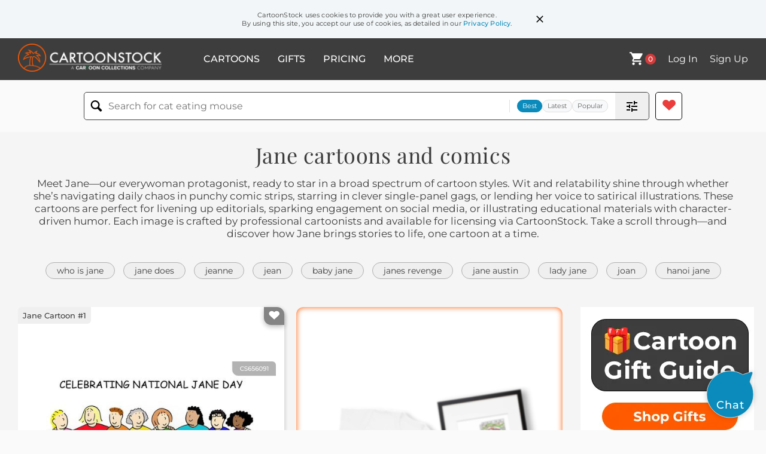

--- FILE ---
content_type: text/html; charset=UTF-8
request_url: https://www.cartoonstock.com/directory/j/jane.asp
body_size: 27461
content:
 <!doctype html><html lang="en"><head><script>// Define dataLayer and the gtag function.
			window.dataLayer = window.dataLayer || [];
			function gtag(){dataLayer.push(arguments);}
			
			// Set default consent to 'denied' as a placeholder
			// Determine actual values based on your own requirements
			gtag('consent', 'default', {
				'ad_storage': 'denied',
				'ad_user_data': 'denied',
				'ad_personalization': 'denied',
				'analytics_storage': 'granted',
				'region': ['AT', 'CH', 'BE', 'BG', 'HR', 'CY', 'CZ', 'DK', 'EE', 'FI', 'FR', 'DE', 'GR', 'HU', 'IS', 'IE', 'IT', 'LV', 'LI', 'LT', 'LU', 'MT', 'NL', 'NO', 'PL', 'PT', 'RO', 'SK', 'SI', 'ES', 'SE', 'GB']
			});

			// Bot traffic filtering: Capture screen resolution and traffic type
			(() => {			
				window.dataLayer.push({
					'js_screen_resolution': window.screen.width + 'x' + window.screen.height,
					'traffic_type': 'external'
				});
			})();</script><script>(function(w,d,s,l,i){w[l]=w[l]||[];w[l].push({'gtm.start':
			new Date().getTime(),event:'gtm.js'});var f=d.getElementsByTagName(s)[0],
			j=d.createElement(s),dl=l!='dataLayer'?'&l='+l:'';j.async=true;j.src=
			'https://www.googletagmanager.com/gtm.js?id='+i+dl;f.parentNode.insertBefore(j,f);
			})(window,document,'script','dataLayer','GTM-NJ6GGMC');</script><script>(function(c,l,a,r,i,t,y){
				c[a]=c[a]||function(){(c[a].q=c[a].q||[]).push(arguments)};
				t=l.createElement(r);t.async=1;t.src="https://www.clarity.ms/tag/"+i;
				y=l.getElementsByTagName(r)[0];y.parentNode.insertBefore(t,y);
			})(window, document, "clarity", "script", "h7u1cnmhjr");

			window.clarity("consent")</script><script>window.addEventListener('DOMContentLoaded', () => {
                (function(e,t,o,n,p,r,i){e.visitorGlobalObjectAlias=n;e[e.visitorGlobalObjectAlias]=e[e.visitorGlobalObjectAlias]||function(){(e[e.visitorGlobalObjectAlias].q=e[e.visitorGlobalObjectAlias].q||[]).push(arguments)};e[e.visitorGlobalObjectAlias].l=(new Date).getTime();r=t.createElement("script");r.src=o;r.async=true;i=t.getElementsByTagName("script")[0];i.parentNode.insertBefore(r,i)})(window,document,"https://diffuser-cdn.app-us1.com/diffuser/diffuser.js","vgo");
                vgo('setAccount', '475737387');
                vgo('setTrackByDefault', true);
                vgo('process');
            })</script><script>(function(w,d,t,r,u){var f,n,i;w[u]=w[u]||[],f=function(){var o={ti:"187010216"};o.q=w[u],w[u]=new UET(o),w[u].push("pageLoad")},n=d.createElement(t),n.src=r,n.async=1,n.onload=n.onreadystatechange=function(){var s=this.readyState;s&&s!=="loaded"&&s!=="complete"||(f(),n.onload=n.onreadystatechange=null)},i=d.getElementsByTagName(t)[0],i.parentNode.insertBefore(n,i)})(window,document,"script","//bat.bing.com/bat.js","uetq");</script>  <script async src="https://pagead2.googlesyndication.com/pagead/js/adsbygoogle.js?client=ca-pub-2523475217111992" crossorigin="anonymous"></script><script>(adsbygoogle = window.adsbygoogle || []).push({});</script>  <meta charset="UTF-8"/><meta name="viewport" content="width=device-width,initial-scale=1"/><meta name="description" content="Jane funny cartoons from CartoonStock directory - the world's largest on-line collection of cartoons and comics."><meta name="keywords" content="Jane cartoons, Jane funny, cartoon pictures, cartoon image, cartoon, comic, comics, cartoon images, cartoon picture, cartoons"><meta name="title" content="Jane Cartoons and Comics - funny pictures from CartoonStock"> <link rel='canonical' href='https://www.cartoonstock.com/directory/j/jane.asp'/> <link rel="preload" href="https://images.cartoonstock.com/lowres/seasonal-celebrations-jane-namesakes-forename-name-observance-CS656091_low.jpg" as="image" /><link rel="preload" href="https://images.cartoonstock.com/lowres/goodall-jane_goodall-environmentalist-apes-primate-conservationist-CS644705_low.jpg" as="image" /><link rel="preload" href="https://s3.amazonaws.com/lowres.cartoonstock.com/women-getting_older-ageing_process-therapy_group-old_age-support_group-jmnn35_low.jpg" as="image" /> <link rel="apple-touch-icon" sizes="180x180" href="https://assets.cartoonstock.com/images/favicons/apple-touch-icon.png"/><link rel="icon" type="image/png" sizes="192x192" href="https://assets.cartoonstock.com/images/favicons/android-chrome-192x192.png"/><link rel="icon" type="image/png" sizes="32x32" href="https://assets.cartoonstock.com/images/favicons/favicon-32x32.png"/><link rel="icon" type="image/png" sizes="16x16" href="https://assets.cartoonstock.com/images/favicons/favicon-16x16.png"/><link rel="manifest" href="https://assets.cartoonstock.com/images/favicons/manifest.json"/><meta name="apple-mobile-web-app-capable" content="yes"/><meta name="apple-mobile-web-app-title" content="Cartoon Collections"/><meta name="mobile-web-app-capable" content="yes"/><meta name="msapplication-TileColor" content="#FFFFFF"/><meta name="msapplication-TileImage" content="/mstile-144x144.png"/><meta name="theme-color" content="#ff5a00"/><script src="https://cdn.socket.io/4.7.2/socket.io.min.js"></script><script src="https://cdn.jsdelivr.net/npm/marked/marked.min.js"></script><title>Jane Cartoons and Comics - funny pictures from CartoonStock</title><meta name="p:domain_verify" content="ee133de7f12a84575711c25522ee1e9b"/><script>window.addEventListener('DOMContentLoaded', () => {
				!function(f,b,e,v,n,t,s)
				{if(f.fbq)return;n=f.fbq=function(){n.callMethod?
				n.callMethod.apply(n,arguments):n.queue.push(arguments)};
				if(!f._fbq)f._fbq=n;n.push=n;n.loaded=!0;n.version='2.0';
				n.queue=[];t=b.createElement(e);t.async=!0;
				t.src=v;s=b.getElementsByTagName(e)[0];
				s.parentNode.insertBefore(t,s)}(window, document,'script',
				'https://connect.facebook.net/en_US/fbevents.js');
				fbq('init', '2646192748955096');
				fbq('track', 'PageView');
			})</script><noscript><img height="1" width="1" style="display:none" src="https://www.facebook.com/tr?id=2646192748955096&ev=PageView&noscript=1" alt="facebook pixel"/></noscript> <script type="application/ld+json">
	[{
			"@context": "https://schema.org/",
			"@type": "ImageObject",
			"contentUrl": "https://images.cartoonstock.com/lowres/seasonal-celebrations-jane-namesakes-forename-name-observance-CS656091_low.jpg",
			"acquireLicensePage": "https://www.cartoonstock.com/cartoon?searchID=CS656091",
			"license": "https://www.cartoonstock.com/license-agreement",
			"creditText": "Kate Taylor via CartoonStock - https://www.cartoonstock.com/cartoon?searchID=CS656091",
			"caption": "Celebrating National Jane Day on June 13th",
			"keywords": "jane, namesake, namesakes, givenname, forename, firstname, name, holiday, observance, celebration, national, day, june, 13th, calendar, date, tshirts, shirts, tees, matching, identity, personalization, national jane day, june 13th, name day, same name group, group of janes, name-based holiday, personalized celebration, matching t-shirts, calendar observance, made-up holiday",
			"creator": {
			  "@type": "Person",
			  "name": "Kate Taylor"
			 },
			"copyrightNotice": "Kate Taylor via CartoonStock - https://www.cartoonstock.com/cartoon?searchID=CS656091"
		},{
			"@context": "https://schema.org/",
			"@type": "ImageObject",
			"contentUrl": "https://images.cartoonstock.com/lowres/goodall-jane_goodall-environmentalist-apes-primate-conservationist-CS644705_low.jpg",
			"acquireLicensePage": "https://www.cartoonstock.com/cartoon?searchID=CS644705",
			"license": "https://www.cartoonstock.com/license-agreement",
			"creditText": "Graham Harrop via CartoonStock - https://www.cartoonstock.com/cartoon?searchID=CS644705",
			"caption": "&quot;Jane Goodall... dead. Friend..of..chimpanzees, protector... environment. Wow! Will you be going to the funeral?&quot; &quot;I might swing by.&quot;",
			"keywords": "jane goodall, primatologist, environmentalist, chimpanzees, apes, chimp, primate, conservation, conservationist, death, funeral, obituary, tribute, mourning, grief, respect, legacy, wordplay, pun, swing, animal behavior, wildlife, endangered species, primate research, environmental protection, friend of animals, protector of environment, swing by, anthropomorphic chimps, primate conversation, animal tribute, chimp dialogue, conservation legacy, jane goodall legacy, primate memorial, conservation movement",
			"creator": {
			  "@type": "Person",
			  "name": "Graham Harrop"
			 },
			"copyrightNotice": "Graham Harrop via CartoonStock - https://www.cartoonstock.com/cartoon?searchID=CS644705"
		},{
			"@context": "https://schema.org/",
			"@type": "ImageObject",
			"contentUrl": "https://s3.amazonaws.com/lowres.cartoonstock.com/women-getting_older-ageing_process-therapy_group-old_age-support_group-jmnn35_low.jpg",
			"acquireLicensePage": "https://www.cartoonstock.com/cartoon?searchID=CS487228",
			"license": "https://www.cartoonstock.com/license-agreement",
			"creditText": "Joana Miranda via CartoonStock - https://www.cartoonstock.com/cartoon?searchID=CS487228",
			"caption": "&quot;My name is Jane and I've been forty-six for 30 days.&quot;",
			"keywords": "getting older, old-age, ageing process, support groups, therapy group, therapy groups, old age, midlife crisis, support group, middle aged, middle age, middle-aged, age, women, mid life, ageing, growing older, growing old, support circle, mid-life crisis, group therapy, group therapies, mental health",
			"creator": {
			  "@type": "Person",
			  "name": "Joana Miranda"
			 },
			"copyrightNotice": "Joana Miranda via CartoonStock - https://www.cartoonstock.com/cartoon?searchID=CS487228"
		},{
			"@context": "https://schema.org/",
			"@type": "ImageObject",
			"contentUrl": "https://images.cartoonstock.com/lowres/goodall-jane_goodall-chimpanzee-animal_advocate-conservation-primatology-CS644784_low.jpg",
			"acquireLicensePage": "https://www.cartoonstock.com/cartoon?searchID=CS644784",
			"license": "https://www.cartoonstock.com/license-agreement",
			"creditText": "Chris Grosz  via CartoonStock - https://www.cartoonstock.com/cartoon?searchID=CS644784",
			"caption": "Jane Goodall Eminent Primatologist Dies at Ninety One 1934-2025",
			"keywords": "jane goodall, primatologist, chimpanzee, chimp, animal advocate, conservationist, conservation, animal rights, primatology, ape, environmentalist, scientist, researcher, wildlife protection, speaking for the voiceless, animal welfare, environmental activism, endangered species, wildlife conservation, tribute, legacy, memorial, pioneer, scientific research, animal communication, goodall legacy, primate conservation, animal advocacy, wildlife protection, chimp research, conservation movement, endangered species protection, primate behavior, animal intelligence, goodall tribute, animal-human connection, conservation pioneer, wildlife researcher, primate study, environmental champion, animal spokesperson, wildlife defender, goodall's work, chimpanzee research, animal communication study, primate protection, wildlife advocate",
			"creator": {
			  "@type": "Person",
			  "name": "Chris Grosz "
			 },
			"copyrightNotice": "Chris Grosz  via CartoonStock - https://www.cartoonstock.com/cartoon?searchID=CS644784"
		},{
			"@context": "https://schema.org/",
			"@type": "ImageObject",
			"contentUrl": "https://images.cartoonstock.com/lowres/marriage-relationships-tarzan-jealousy-mistrust-treehouse-vine-CX934718_low.jpg",
			"acquireLicensePage": "https://www.cartoonstock.com/cartoon?searchID=CX934718",
			"license": "https://www.cartoonstock.com/license-agreement",
			"creditText": "Pete Songi via CartoonStock - https://www.cartoonstock.com/cartoon?searchID=CX934718",
			"caption": "Who the *@%!! is Jane?",
			"keywords": "jane, jealousy, suspicion, mistrust, jungle, treehouse, treetop, vine, loincloth, grawlix, expletive, profanity, censorship, relationship, romance, couple, argument, confrontation, accusation, infidelity, cheating, affair, partner, spouse, lover, outrage, anger, rage, distrust, insecurity, platform, bamboo, walkway, speech, tarzan and jane, who is jane, the other woman, suspicious partner, relationship jealousy, domestic dispute, treehouse argument, censored swearing, jungle couple, jealous girlfriend",
			"creator": {
			  "@type": "Person",
			  "name": "Pete Songi"
			 },
			"copyrightNotice": "Pete Songi via CartoonStock - https://www.cartoonstock.com/cartoon?searchID=CX934718"
		},{
			"@context": "https://schema.org/",
			"@type": "ImageObject",
			"contentUrl": "https://images.cartoonstock.com/lowres/caricatures-jane_addams-reformer-activist-activism-historical_figures-CS569289_low.jpg",
			"acquireLicensePage": "https://www.cartoonstock.com/cartoon?searchID=CS569289",
			"license": "https://www.cartoonstock.com/license-agreement",
			"creditText": "Gary Brown via CartoonStock - https://www.cartoonstock.com/cartoon?searchID=CS569289",
			"caption": "Jane Addams",
			"keywords": "jane addams, women's suffrage, reformer, reformers, activist, activists, activism, historical figure, historical figures",
			"creator": {
			  "@type": "Person",
			  "name": "Gary Brown"
			 },
			"copyrightNotice": "Gary Brown via CartoonStock - https://www.cartoonstock.com/cartoon?searchID=CS569289"
		},{
			"@context": "https://schema.org/",
			"@type": "ImageObject",
			"contentUrl": "https://s3.amazonaws.com/lowres.cartoonstock.com/literature-jane_eyre-fire-charlotte_bronte-literature-book_lover-ndpn174_low.jpg",
			"acquireLicensePage": "https://www.cartoonstock.com/cartoon?searchID=CS520102",
			"license": "https://www.cartoonstock.com/license-agreement",
			"creditText": "Frega DiPerri via CartoonStock - https://www.cartoonstock.com/cartoon?searchID=CS520102",
			"caption": "Jane Eyre Force One",
			"keywords": "jane eyre, air force one, fire, fires, charlotte bronte, bronte, literature, literary, book lover, classic literature, airplane, plane, flight, flying, spoof, novel, classics",
			"creator": {
			  "@type": "Person",
			  "name": "Frega DiPerri"
			 },
			"copyrightNotice": "Frega DiPerri via CartoonStock - https://www.cartoonstock.com/cartoon?searchID=CS520102"
		},{
			"@context": "https://schema.org/",
			"@type": "ImageObject",
			"contentUrl": "https://s3.amazonaws.com/lowres.cartoonstock.com/animals-jane_goodall-conservationist-chimp-gorilla-primatologist-bwhn2583_low.jpg",
			"acquireLicensePage": "https://www.cartoonstock.com/cartoon?searchID=CS497959",
			"license": "https://www.cartoonstock.com/license-agreement",
			"creditText": "Bill Whitehead via CartoonStock - https://www.cartoonstock.com/cartoon?searchID=CS497959",
			"caption": "Jane Goodall's study of primates in the land of oz didn't go as well as her previous projects. ",
			"keywords": "jane goodall, conservation, conservationist, conservationists, chimp, chimps, gorilla, gorillas, primatologist, primatologists, animal welfare, animal study, primates, monkeys, chimpanzees, land of oz, flying monkeys, flying monkey, expedition, study, studies, research project, research projects",
			"creator": {
			  "@type": "Person",
			  "name": "Bill Whitehead"
			 },
			"copyrightNotice": "Bill Whitehead via CartoonStock - https://www.cartoonstock.com/cartoon?searchID=CS497959"
		},{
			"@context": "https://schema.org/",
			"@type": "ImageObject",
			"contentUrl": "https://s3.amazonaws.com/lowres.cartoonstock.com/-jane_chastain-strange_things_they_say-politicians-talking_heads-mean_talk-drnn472_low.jpg",
			"acquireLicensePage": "https://www.cartoonstock.com/cartoon?searchID=CS495369",
			"license": "https://www.cartoonstock.com/license-agreement",
			"creditText": "Dennis Rano via CartoonStock - https://www.cartoonstock.com/cartoon?searchID=CS495369",
			"caption": "Jane Chastain",
			"keywords": "jane chastain, say what, strange things they say, media personalities, politicians, religious personalities, talking heads, quotes, mean talk, strange quotes, alexandria ocasio-cortez, girl scout, girl scouts, cookie, cookies, conservative, conservatives",
			"creator": {
			  "@type": "Person",
			  "name": "Dennis Rano"
			 },
			"copyrightNotice": "Dennis Rano via CartoonStock - https://www.cartoonstock.com/cartoon?searchID=CS495369"
		},{
			"@context": "https://schema.org/",
			"@type": "ImageObject",
			"contentUrl": "https://s3.amazonaws.com/lowres.cartoonstock.com/literature-jane_austen-novels-literature-update-film-pwin339_low.jpg",
			"acquireLicensePage": "https://www.cartoonstock.com/cartoon?searchID=CS496832",
			"license": "https://www.cartoonstock.com/license-agreement",
			"creditText": "Phil Witte via CartoonStock - https://www.cartoonstock.com/cartoon?searchID=CS496832",
			"caption": "&quot;They're remaking an adaptation of a Jane Austen novel and setting it in early 18th century England.&quot;",
			"keywords": "jane austen, movies, novels, adaptation, literature, 18th century, update, movie, film, films, book adaptation, book adaptations, film adaptation, film adaptations, remake, remakes, historical fiction, historical romance, historical romances",
			"creator": {
			  "@type": "Person",
			  "name": "Phil Witte"
			 },
			"copyrightNotice": "Phil Witte via CartoonStock - https://www.cartoonstock.com/cartoon?searchID=CS496832"
		},{
			"@context": "https://schema.org/",
			"@type": "ImageObject",
			"contentUrl": "https://lowres.cartooncollections.com/edgar_rice_burroughs-reminders-secretaries-companions-calling_your_wife-social-issues-CC124912_low.jpg",
			"acquireLicensePage": "https://www.cartoonstock.com/cartoon?searchID=CC124912",
			"license": "https://www.cartoonstock.com/license-agreement",
			"creditText": "Robert Leighton via CartoonStock - https://www.cartoonstock.com/cartoon?searchID=CC124912",
			"caption": "&quot;Call Jane.&quot;",
			"keywords": "edgar rice burroughs, reminder, reminders, secretary, secretaries, companion, companions, call your wife, calling your wife, message, messages, office assistant, office assistants, assistant, assistances, messenger, messengers, businessman, businessmen, personal life, personal lives, personal assistant, communication, scheduling, calendar, to-do list, organization, work-life balance, personal matters, family, relationships, jungle, survival, adventure, exploration, exotic, wild, primal, tribal, jungle man, ape man, loincloth, jane porter, wild romance",
			"creator": {
			  "@type": "Person",
			  "name": "Robert Leighton"
			 },
			"copyrightNotice": "Robert Leighton via CartoonStock - https://www.cartoonstock.com/cartoon?searchID=CC124912"
		},{
			"@context": "https://schema.org/",
			"@type": "ImageObject",
			"contentUrl": "https://s3.amazonaws.com/lowres.cartoonstock.com/films-jane_russell-actresses-actors-famous_faces-celebs-rmgn798_low.jpg",
			"acquireLicensePage": "https://www.cartoonstock.com/cartoon?searchID=CS458237",
			"license": "https://www.cartoonstock.com/license-agreement",
			"creditText": "Ron McGeary via CartoonStock - https://www.cartoonstock.com/cartoon?searchID=CS458237",
			"caption": "Jane Russell",
			"keywords": "jane russell, actress, actresses, actor, actors, famous face, famous faces, celeb, celebs, celebrity, celebrities, golden age of hollywood",
			"creator": {
			  "@type": "Person",
			  "name": "Ron McGeary"
			 },
			"copyrightNotice": "Ron McGeary via CartoonStock - https://www.cartoonstock.com/cartoon?searchID=CS458237"
		},{
			"@context": "https://schema.org/",
			"@type": "ImageObject",
			"contentUrl": "https://s3.amazonaws.com/lowres.cartoonstock.com/literature-jane_eyre-charlotte_bronte-gas-fart-farting-dcln345_low.jpg",
			"acquireLicensePage": "https://www.cartoonstock.com/cartoon?searchID=CS425721",
			"license": "https://www.cartoonstock.com/license-agreement",
			"creditText": "Dan Collins via CartoonStock - https://www.cartoonstock.com/cartoon?searchID=CS425721",
			"caption": "Jane Air",
			"keywords": "Jane Eyre, Charlotte Bront&euml;, Charlotte Bronte, flatulence, gas, gassy, farts, farted, wind, windy, novel, novels, English literature, English lit, English novel, English novels, fictional character, fictional characters, famous literature, classic, classics",
			"creator": {
			  "@type": "Person",
			  "name": "Dan Collins"
			 },
			"copyrightNotice": "Dan Collins via CartoonStock - https://www.cartoonstock.com/cartoon?searchID=CS425721"
		},{
			"@context": "https://schema.org/",
			"@type": "ImageObject",
			"contentUrl": "https://s3.amazonaws.com/lowres.cartoonstock.com/tv-jane_pauley-jane-garry-show-dating_show-dre0295_low.jpg",
			"acquireLicensePage": "https://www.cartoonstock.com/cartoon?searchID=CS280565",
			"license": "https://www.cartoonstock.com/license-agreement",
			"creditText": "Dan Reynolds via CartoonStock - https://www.cartoonstock.com/cartoon?searchID=CS280565",
			"caption": "'That Jane Pauley's been on this show for years and she still hasn't found a date.' 'Maybe she forgot she's married to Garry Trudeau.'",
			"keywords": "Jane Pauley, Garry Trudeau, jane, pauley, garry, trudeau, show, shows, dating show, dating shows, tv presenter, tv presenters, dateline, husband, husbands, getting dates, first date, first dates, blind date, blind dates, today, nbc",
			"creator": {
			  "@type": "Person",
			  "name": "Dan Reynolds"
			 },
			"copyrightNotice": "Dan Reynolds via CartoonStock - https://www.cartoonstock.com/cartoon?searchID=CS280565"
		},{
			"@context": "https://schema.org/",
			"@type": "ImageObject",
			"contentUrl": "https://s3.amazonaws.com/lowres.cartoonstock.com/professions-runway_model-runway-model-modelling-supermodels-denn21_low.jpg",
			"acquireLicensePage": "https://www.cartoonstock.com/cartoon?searchID=CS157148",
			"license": "https://www.cartoonstock.com/license-agreement",
			"creditText": "David Beningfield via CartoonStock - https://www.cartoonstock.com/cartoon?searchID=CS157148",
			"caption": "Jane found she just couldn't handle the fast-paced life of a runway model",
			"keywords": "runway model, runway models, runway, runways, model, models, modelling, supermodel, supermodels, super model, super models, fashion industry, fashions, fashionable, career, careers, career path, career paths, career change, career changes, beauty industry",
			"creator": {
			  "@type": "Person",
			  "name": "David Beningfield"
			 },
			"copyrightNotice": "David Beningfield via CartoonStock - https://www.cartoonstock.com/cartoon?searchID=CS157148"
		},{
			"@context": "https://schema.org/",
			"@type": "ImageObject",
			"contentUrl": "https://s3.amazonaws.com/lowres.cartoonstock.com/caricatures-lady_jane_grey-tudor-british_history-lady_jane_dudley-historical_figure-gbrn631_low.jpg",
			"acquireLicensePage": "https://www.cartoonstock.com/cartoon?searchID=CS187773",
			"license": "https://www.cartoonstock.com/license-agreement",
			"creditText": "Gary Brown via CartoonStock - https://www.cartoonstock.com/cartoon?searchID=CS187773",
			"caption": "Lady Jane Grey",
			"keywords": "Lady Jane Grey, jane Grey, Tudor, Tudors, British history, English history, Lady Jane Dudley, Nine Day Queen, historical figure, historical figures, royal family, high treason",
			"creator": {
			  "@type": "Person",
			  "name": "Gary Brown"
			 },
			"copyrightNotice": "Gary Brown via CartoonStock - https://www.cartoonstock.com/cartoon?searchID=CS187773"
		},{
			"@context": "https://schema.org/",
			"@type": "ImageObject",
			"contentUrl": "https://images.cartoonstock.com/lowres/literature-tarzan-jungle-canopy-liana-swinging-CX151212_low.jpg",
			"acquireLicensePage": "https://www.cartoonstock.com/cartoon?searchID=CX151212",
			"license": "https://www.cartoonstock.com/license-agreement",
			"creditText": "Harry Bliss via CartoonStock - https://www.cartoonstock.com/cartoon?searchID=CX151212",
			"caption": "&ldquo;Uh, Jane? ...&rdquo;",
			"keywords": "jane, jungle, rainforest, canopy, vine, liana, swing, swinging, blindfold, obstruct, obstruction, cover, eyesight, vision, danger, peril, risk, accident, mishap, trust, couple, relationship, piggyback, hero, adventure, covering eyes, trust issues, jungle swing, tarzan and jane, vine swinging, comic mishap, jungle rescue gone wrong",
			"creator": {
			  "@type": "Person",
			  "name": "Harry Bliss"
			 },
			"copyrightNotice": "Harry Bliss via CartoonStock - https://www.cartoonstock.com/cartoon?searchID=CX151212"
		},{
			"@context": "https://schema.org/",
			"@type": "ImageObject",
			"contentUrl": "https://s3.amazonaws.com/lowres.cartoonstock.com/art-jane_austen-darcy-stamps-post_office-anniversary-jwhn318_low.jpg",
			"acquireLicensePage": "https://www.cartoonstock.com/cartoon?searchID=CS189234",
			"license": "https://www.cartoonstock.com/license-agreement",
			"creditText": "James Whitworth via CartoonStock - https://www.cartoonstock.com/cartoon?searchID=CS189234",
			"caption": "'I still don't understand why I couldn't use the path to get your Jane Austen stamps.'",
			"keywords": "jane austen, pride and prejudice, darcy, colin firth, stamps, commemorative, post office, post offices, anniversary, anniversaries, 200th anniversary, commemorative stamp, commemorative stamps",
			"creator": {
			  "@type": "Person",
			  "name": "James Whitworth"
			 },
			"copyrightNotice": "James Whitworth via CartoonStock - https://www.cartoonstock.com/cartoon?searchID=CS189234"
		},{
			"@context": "https://schema.org/",
			"@type": "ImageObject",
			"contentUrl": "https://s3.amazonaws.com/lowres.cartoonstock.com/hobbies-leisure-hike-hiker-hiking-trips-trip_hazards-denn354_low.jpg",
			"acquireLicensePage": "https://www.cartoonstock.com/cartoon?searchID=CS463810",
			"license": "https://www.cartoonstock.com/license-agreement",
			"creditText": "David Beningfield via CartoonStock - https://www.cartoonstock.com/cartoon?searchID=CS463810",
			"caption": "&quot;Nothing refreshed Jane more than spending the weekend tripping her way through the forest.&quot;",
			"keywords": "hike, hikes, hiker, hikers, hiking, trip, trips, trip hazard, trip hazards, tripping up, tripped up, walker, walkers, walking holiday, walking holidays, walking vacation, walking vacations, forest, forests, wood, woods, hobby, relaxation, relaxed, relaxing",
			"creator": {
			  "@type": "Person",
			  "name": "David Beningfield"
			 },
			"copyrightNotice": "David Beningfield via CartoonStock - https://www.cartoonstock.com/cartoon?searchID=CS463810"
		},{
			"@context": "https://schema.org/",
			"@type": "ImageObject",
			"contentUrl": "https://s3.amazonaws.com/lowres.cartoonstock.com/animals-jane_goodall-chimps-chimpanzees-grooming_habits-relaxes-rdln400_low.jpg",
			"acquireLicensePage": "https://www.cartoonstock.com/cartoon?searchID=CS181393",
			"license": "https://www.cartoonstock.com/license-agreement",
			"creditText": "Rich Diesslin via CartoonStock - https://www.cartoonstock.com/cartoon?searchID=CS181393",
			"caption": "Dr. Jane finds their social customs oddly familiar...",
			"keywords": "jane goodall, chimp, chimps, chimpanzee, chimpanzees, grooming habit, grooming habits, relax, relaxes, relaxing, relaxation, gossip, gossips, gossiping, hair dresser, hair dressers, hairdresser, hairdressers",
			"creator": {
			  "@type": "Person",
			  "name": "Rich Diesslin"
			 },
			"copyrightNotice": "Rich Diesslin via CartoonStock - https://www.cartoonstock.com/cartoon?searchID=CS181393"
		},{
			"@context": "https://schema.org/",
			"@type": "ImageObject",
			"contentUrl": "https://s3.amazonaws.com/lowres.cartoonstock.com/caricatures-jane_austen-english_literature-literary_figures-spy_movies-spy_films-dfun47_low.jpg",
			"acquireLicensePage": "https://www.cartoonstock.com/cartoon?searchID=CS173054",
			"license": "https://www.cartoonstock.com/license-agreement",
			"creditText": "D Foust via CartoonStock - https://www.cartoonstock.com/cartoon?searchID=CS173054",
			"caption": "Jane Austen Powers",
			"keywords": "jane austen, english lit, english literature, literary figure, literary figures, spy movie, spy movies, spy film, spy films, film spoof, film spoofs, novelist, novelists, historical figure, historical figures, author, authors",
			"creator": {
			  "@type": "Person",
			  "name": "D Foust"
			 },
			"copyrightNotice": "D Foust via CartoonStock - https://www.cartoonstock.com/cartoon?searchID=CS173054"
		},{
			"@context": "https://schema.org/",
			"@type": "ImageObject",
			"contentUrl": "https://s3.amazonaws.com/lowres.cartoonstock.com/literature-jane_austen-novelist-story-pride_and_prejudice-emma-rbon150_low.jpg",
			"acquireLicensePage": "https://www.cartoonstock.com/cartoon?searchID=CS150300",
			"license": "https://www.cartoonstock.com/license-agreement",
			"creditText": "Rosie Brooks via CartoonStock - https://www.cartoonstock.com/cartoon?searchID=CS150300",
			"caption": "Cut out and keep your own Jane Austen.",
			"keywords": "Jane Austen, novel, novelist, book, story, Sense and Sensibility, Pride and Prejudice, Mansfield Park, Emma, Northanger Abbey, Persuasion, Regency, cut out, cut outs, cut out and keep, classic, classics, austen, classic novel, classic novels, novelist, novelists",
			"creator": {
			  "@type": "Person",
			  "name": "Rosie Brooks"
			 },
			"copyrightNotice": "Rosie Brooks via CartoonStock - https://www.cartoonstock.com/cartoon?searchID=CS150300"
		},{
			"@context": "https://schema.org/",
			"@type": "ImageObject",
			"contentUrl": "https://s3.amazonaws.com/lowres.cartoonstock.com/office-paperwork-paper_pushers-care_work-care_workers-retirement_homes-forn4857_low.jpg",
			"acquireLicensePage": "https://www.cartoonstock.com/cartoon?searchID=CS120962",
			"license": "https://www.cartoonstock.com/license-agreement",
			"creditText": "Fran via CartoonStock - https://www.cartoonstock.com/cartoon?searchID=CS120962",
			"caption": "&quot;This is Jane, your allocated worker. If there's anything worrying you then she's the person to share your concerns with so that they get recorded and filed properly!&quot;",
			"keywords": "paperwork, paper pusher, paper pushers, social care, care work, care worker, care workers, retirement home, retirement homes, pensioner, pensioners, nursing home, nursing homes, OAP, OAPs, senior citizen, senior citizens, red tape, bureaucracy, bureaucracies",
			"creator": {
			  "@type": "Person",
			  "name": "Fran"
			 },
			"copyrightNotice": "Fran via CartoonStock - https://www.cartoonstock.com/cartoon?searchID=CS120962"
		},{
			"@context": "https://schema.org/",
			"@type": "ImageObject",
			"contentUrl": "https://s3.amazonaws.com/lowres.cartoonstock.com/films-baby-film-movies-above-father-ksmn864_low.jpg",
			"acquireLicensePage": "https://www.cartoonstock.com/cartoon?searchID=CS113030",
			"license": "https://www.cartoonstock.com/license-agreement",
			"creditText": "KES via CartoonStock - https://www.cartoonstock.com/cartoon?searchID=CS113030",
			"caption": "Baby Jane wrote a letter to daddy.",
			"keywords": "Baby, Jane, Film, Hollywood, Movies, Heaven, Above, Daddy, Father, Daughter, What, Ever, Happened, To, Mail, Post, Postal, Service, Office, Letter, returned mail, returned post, return to sender, postal service, whatever happened to baby jane",
			"creator": {
			  "@type": "Person",
			  "name": "KES"
			 },
			"copyrightNotice": "KES via CartoonStock - https://www.cartoonstock.com/cartoon?searchID=CS113030"
		},{
			"@context": "https://schema.org/",
			"@type": "ImageObject",
			"contentUrl": "https://lowres.cartooncollections.com/classic_novel-charlotte_bronte-bronte_sisters-footwear-trainers-sport-CC146287_low.jpg",
			"acquireLicensePage": "https://www.cartoonstock.com/cartoon?searchID=CC146287",
			"license": "https://www.cartoonstock.com/license-agreement",
			"creditText": "Sara Lautman via CartoonStock - https://www.cartoonstock.com/cartoon?searchID=CC146287",
			"caption": "Jane Air",
			"keywords": "jane eyre, classic novel, classic novels, charlotte bronte, bronte sister, bronte sisters, currer bell, footwear, trainer, trainers, sneakers, sneaker, sports, sportswear, basketball, basketball player, basketball players, pun, puns, wordplay, play on words, jumping, jump, air, leaping, running shoes, athletic shoes, sports shoes, fitness footwear, exercise, fitness, basketball court, basketball shoes, sports equipment, punny, clever wordplay, leaping, jumping, airtime, airy, lightness, freedom, independence, identity, self-discovery, strong female character, orphan, british literature, literary heroine",
			"creator": {
			  "@type": "Person",
			  "name": "Sara Lautman"
			 },
			"copyrightNotice": "Sara Lautman via CartoonStock - https://www.cartoonstock.com/cartoon?searchID=CC146287"
		},{
			"@context": "https://schema.org/",
			"@type": "ImageObject",
			"contentUrl": "https://s3.amazonaws.com/lowres.cartoonstock.com/dating-jane_austen-movies-films-chick_flicks-chick_flicks-ghrn1137_low.jpg",
			"acquireLicensePage": "https://www.cartoonstock.com/cartoon?searchID=CS110836",
			"license": "https://www.cartoonstock.com/license-agreement",
			"creditText": "Graham Harrop via CartoonStock - https://www.cartoonstock.com/cartoon?searchID=CS110836",
			"caption": "&quot;So much for watching a Jane Austen movie with my date. He kept waiting for the car chase!&quot;",
			"keywords": "jane austen, movie, movies, film, films, chick flick, chick flicks, chick-flick, chick-flicks, car chase, car chases, boyfriend, boyfriends, girlfriend, girlfriends, date night, date nights, movie night, movie nights, film night, film nights",
			"creator": {
			  "@type": "Person",
			  "name": "Graham Harrop"
			 },
			"copyrightNotice": "Graham Harrop via CartoonStock - https://www.cartoonstock.com/cartoon?searchID=CS110836"
		},{
			"@context": "https://schema.org/",
			"@type": "ImageObject",
			"contentUrl": "https://s3.amazonaws.com/lowres.cartoonstock.com/marriage-relationships-mission-bride-groom-wedding-wedding_day-jman1_low.jpg",
			"acquireLicensePage": "https://www.cartoonstock.com/cartoon?searchID=CS234883",
			"license": "https://www.cartoonstock.com/license-agreement",
			"creditText": "John Martin via CartoonStock - https://www.cartoonstock.com/cartoon?searchID=CS234883",
			"caption": "Jane, your mission, should you accept it...",
			"keywords": "mission, missions, bride, brides, groom, grooms, wedding, weddings, wedding day, wedding days, wedding ceremony, wedding ceremonies, wedding vow, wedding vows, promise, promises, newlywed, newlyweds, newly wed, newly weds, just married",
			"creator": {
			  "@type": "Person",
			  "name": "John Martin"
			 },
			"copyrightNotice": "John Martin via CartoonStock - https://www.cartoonstock.com/cartoon?searchID=CS234883"
		},{
			"@context": "https://schema.org/",
			"@type": "ImageObject",
			"contentUrl": "https://lowres.cartooncollections.com/workout-workout_video-workout_routine-working_out-exercises-health-beauty-CC36685_low.jpg",
			"acquireLicensePage": "https://www.cartoonstock.com/cartoon?searchID=CC36685",
			"license": "https://www.cartoonstock.com/license-agreement",
			"creditText": "Jack Ziegler via CartoonStock - https://www.cartoonstock.com/cartoon?searchID=CC36685",
			"caption": "&quot;Well, I'll be! Let me call you back&mdash;O.K., Steve? Jane Fonda just popped in.&quot;",
			"keywords": "jane fonda, workout, workouts, workout video, workout videos, workout routine, workout routines, working out, exercise, exercises, exercising, celebrity, celebrities, exercise video, exercise videos, aerobic, aerobics, aerobic workout, aerobic workouts, office worker, office work, move around, moves around, moving around, fitness, fitness routine, healthy lifestyle, wellness, physical activity, training, gym, personal trainer, workout equipment, cardio, strength training, resistance training, muscle building, flexibility, stretching, body weight exercises, home workout, virtual workout, interruption, phone call, workplace distractions, famous person, hollywood celebrity",
			"creator": {
			  "@type": "Person",
			  "name": "Jack Ziegler"
			 },
			"copyrightNotice": "Jack Ziegler via CartoonStock - https://www.cartoonstock.com/cartoon?searchID=CC36685"
		},{
			"@context": "https://schema.org/",
			"@type": "ImageObject",
			"contentUrl": "https://images.cartoonstock.com/lowres/literature-tarzan-jungle-masculinity-gender-breadwinners-CX906903_low.jpg",
			"acquireLicensePage": "https://www.cartoonstock.com/cartoon?searchID=CX906903",
			"license": "https://www.cartoonstock.com/license-agreement",
			"creditText": "Kaamran Hafeez via CartoonStock - https://www.cartoonstock.com/cartoon?searchID=CX906903",
			"caption": "&quot;Me Tarzan, you Jane.&quot;",
			"keywords": "jane, jungle, jungles, masculinity, gender roles, gender, breadwinner, breadwinners, relationship, relationships, film, films, literature, book, books, vine, vines, businesswoman, businesswoman, gender sterotypes, sexist, primal instincts, nature, wilderness, survival, adventure, jungle adventure, frontier, exploration, hunter-gatherer, amazonian, the wild, courageousness, bravery, independence, action hero, love story, forbidden love, savage, uncivilized, chivalry, honor, power dynamics, dominance, submission, masculinity/femininity, gender identity",
			"creator": {
			  "@type": "Person",
			  "name": "Kaamran Hafeez"
			 },
			"copyrightNotice": "Kaamran Hafeez via CartoonStock - https://www.cartoonstock.com/cartoon?searchID=CX906903"
		},{
			"@context": "https://schema.org/",
			"@type": "ImageObject",
			"contentUrl": "https://images.cartoonstock.com/lowres/goodall-jane_goodall-rip-anthropologist-chimps-chimpanzee_expert-EC520913_low.jpg",
			"acquireLicensePage": "https://www.cartoonstock.com/cartoon?searchID=EC520913",
			"license": "https://www.cartoonstock.com/license-agreement",
			"creditText": "Jeffrey Koterba via CartoonStock - https://www.cartoonstock.com/cartoon?searchID=EC520913",
			"caption": "Jane Goodall",
			"keywords": "jane goodall, goodall, rip, primatologist, anthropologist, apes, chimps, chimpanzee, chimpanzee expert, dead, died, tribute, obituary, dame goodall, human, behavior",
			"creator": {
			  "@type": "Person",
			  "name": "Jeffrey Koterba"
			 },
			"copyrightNotice": "Jeffrey Koterba via CartoonStock - https://www.cartoonstock.com/cartoon?searchID=EC520913"
		},{
			"@context": "https://schema.org/",
			"@type": "ImageObject",
			"contentUrl": "https://s3.amazonaws.com/lowres.cartoonstock.com/gardening-garden-mow-mowing-mowing_the_lawns-mowing_the_grass-wda0284_low.jpg",
			"acquireLicensePage": "https://www.cartoonstock.com/cartoon?searchID=CS323564",
			"license": "https://www.cartoonstock.com/license-agreement",
			"creditText": "Will Dawbarn via CartoonStock - https://www.cartoonstock.com/cartoon?searchID=CS323564",
			"caption": "Jane - are you sure you've really got into this living in the jungle thing",
			"keywords": "garden, gardens, mow, mows, mowing, mow the lawn, mowing the lawns, mow the grass, mowing the grass, grass, jungle, jungles, jane, jungle life, jungle living, modern life, new life, girlfriend, girlfriends, jungle man, jungle men",
			"creator": {
			  "@type": "Person",
			  "name": "Will Dawbarn"
			 },
			"copyrightNotice": "Will Dawbarn via CartoonStock - https://www.cartoonstock.com/cartoon?searchID=CS323564"
		},{
			"@context": "https://schema.org/",
			"@type": "ImageObject",
			"contentUrl": "https://images.cartoonstock.com/lowres/goodall-jane_goodall-rip-anthropologist-chimps-chimpanzee_expert-EC520907_low.jpg",
			"acquireLicensePage": "https://www.cartoonstock.com/cartoon?searchID=EC520907",
			"license": "https://www.cartoonstock.com/license-agreement",
			"creditText": "Steve Breen via CartoonStock - https://www.cartoonstock.com/cartoon?searchID=EC520907",
			"caption": "Jane Goodall",
			"keywords": "jane goodall, goodall, rip, primatologist, anthropologist, apes, chimps, chimpanzee, chimpanzee expert, dead, died, tribute, obituary, dame goodall",
			"creator": {
			  "@type": "Person",
			  "name": "Steve Breen"
			 },
			"copyrightNotice": "Steve Breen via CartoonStock - https://www.cartoonstock.com/cartoon?searchID=EC520907"
		},{
			"@context": "https://schema.org/",
			"@type": "ImageObject",
			"contentUrl": "https://images.cartoonstock.com/lowres/animals-cat-kitty-neighbor-guest-invitee-CS649482_low.jpg",
			"acquireLicensePage": "https://www.cartoonstock.com/cartoon?searchID=CS649482",
			"license": "https://www.cartoonstock.com/license-agreement",
			"creditText": "Tim Cordell via CartoonStock - https://www.cartoonstock.com/cartoon?searchID=CS649482",
			"caption": "&quot;Hi guys, this is Jane. I visit her home so often, I thought it only fair to invite her over to ours.&quot;",
			"keywords": "cat, feline, kitty, pet, neighbor, neighbour, guest, visitor, invitee, host, hosting, hospitality, invite, invitation, visiting, visit, introduction, introduce, reciprocity, reciprocate, return, manners, etiquette, courtesy, neighborliness, home, household, owners, owner, caretaker, role, reversal, switch, swap, dialogue, speech, awkward, surprised, domestic, neighborly, role reversal, talking cat, pet as host, neighborly visit, guest etiquette, social reciprocity, cat introduces neighbor, inviting someone over, returning the favor, household hospitality",
			"creator": {
			  "@type": "Person",
			  "name": "Tim Cordell"
			 },
			"copyrightNotice": "Tim Cordell via CartoonStock - https://www.cartoonstock.com/cartoon?searchID=CS649482"
		},{
			"@context": "https://schema.org/",
			"@type": "ImageObject",
			"contentUrl": "https://images.cartoonstock.com/lowres/goodall-jane_goodall-conservationist-naturalist-zoologist-ape-EC520910_low.jpg",
			"acquireLicensePage": "https://www.cartoonstock.com/cartoon?searchID=EC520910",
			"license": "https://www.cartoonstock.com/license-agreement",
			"creditText": "Taylor Jones via CartoonStock - https://www.cartoonstock.com/cartoon?searchID=EC520910",
			"caption": "Jane Goodall 1934-2025",
			"keywords": "jane goodall, primatologist, conservationist, scientist, naturalist, researcher, zoologist, wildlife, ape, chimpanzee, chimp, monkey, primate, conservation, animal, tribute, memorial, commemorative, death, obituary, homage, legacy, heaven, afterlife, michelangelo, creation of adam, sistine chapel, parody, art, religious imagery, hand, touching, reaching, connection, bond, relationship, nature, wildlife conservation, environmental activism, endangered species, scientific breakthrough, iconic figure, renowned scientist, primate research, jane goodall institute, animal welfare, wildlife protection, scientific legacy, jane goodall tribute, primate conservation, famous naturalist, creation of adam parody, ape research, chimpanzee study, wildlife protection, animal-human connection",
			"creator": {
			  "@type": "Person",
			  "name": "Taylor Jones"
			 },
			"copyrightNotice": "Taylor Jones via CartoonStock - https://www.cartoonstock.com/cartoon?searchID=EC520910"
		},{
			"@context": "https://schema.org/",
			"@type": "ImageObject",
			"contentUrl": "https://images.cartoonstock.com/lowres/goodall-jane_goodall-anthropologist-conservationist-naturalist-scientist-EC520906_low.jpg",
			"acquireLicensePage": "https://www.cartoonstock.com/cartoon?searchID=EC520906",
			"license": "https://www.cartoonstock.com/license-agreement",
			"creditText": "R. J. Matson via CartoonStock - https://www.cartoonstock.com/cartoon?searchID=EC520906",
			"caption": "Jane Goodall Portrait",
			"keywords": "jane goodall, primatologist, anthropologist, ethologist, conservationist, environmentalist, naturalist, researcher, scientist, activist, chimpanzee, chimp, ape, primate, conservation, wildlife, environment, animal rights, memorial, tribute, obituary, legacy, death, remembrance, commemoration, primatology, zoology, anthropology, study, research, field work, africa, tanzania, gombe, endangered species, animal behavior, wildlife protection, environmental advocacy, science, biology, human-animal connection, human-animal bond, species conservation, animal welfare, ecology, evolutionary biology, natural world, biodiversity, wildlife research, animal intelligence, animal communication, primate behavior, wildlife conservation, sustainability, environmental protection, jane goodall institute, scientific pioneer, women in science, female scientist, environmental education, chimpanzee research, animal observation, primate studies, jane goodall legacy, goodall tribute, wildlife scientist, conservation icon, environmental hero, chimpanzee conservation, primate conservation, animal studies pioneer",
			"creator": {
			  "@type": "Person",
			  "name": "R. J. Matson"
			 },
			"copyrightNotice": "R. J. Matson via CartoonStock - https://www.cartoonstock.com/cartoon?searchID=EC520906"
		}]
	</script> </head><body style="background-color: #fafafa;"><noscript><iframe src="https://www.googletagmanager.com/ns.html?id=GTM-NJ6GGMC" height="0" width="0" style="display:none;visibility:hidden"></iframe></noscript><cookie-notice></cookie-notice><nav-main-search data-page="directory"></nav-main-search><search-mobile data-search="false" style="z-index: 3;"></search-mobile><directory-grid-page data-api-response="{&quot;keyword&quot;:&quot;jane&quot;,&quot;description&quot;:null,&quot;description_alternative&quot;:&quot;Meet Jane\u2014our everywoman protagonist, ready to star in a broad spectrum of cartoon styles. Wit and relatability shine through whether she\u2019s navigating daily chaos in punchy comic strips, starring in clever single-panel gags, or lending her voice to satirical illustrations. These cartoons are perfect for livening up editorials, sparking engagement on social media, or illustrating educational materials with character-driven humor. Each image is crafted by professional cartoonists and available for licensing via CartoonStock. Take a scroll through\u2014and discover how Jane brings stories to life, one cartoon at a time.&quot;,&quot;meta_description&quot;:null,&quot;title&quot;:null,&quot;cartoons&quot;:[{&quot;search_id&quot;:&quot;CS656091&quot;,&quot;image_url&quot;:&quot;https:\/\/images.cartoonstock.com\/lowres\/seasonal-celebrations-jane-namesakes-forename-name-observance-CS656091_low.jpg&quot;,&quot;mockups&quot;:{&quot;mug&quot;:&quot;https:\/\/productpreviews.cartooncollections.com\/CS656091-5001-5001002-3.jpg&quot;,&quot;pillow&quot;:&quot;https:\/\/productpreviews.cartooncollections.com\/CS656091-5002-5002001-0.jpg&quot;,&quot;print&quot;:&quot;https:\/\/productpreviews.cartooncollections.com\/CS656091-5003-5003002-100.jpg&quot;,&quot;tshirt&quot;:&quot;https:\/\/productpreviews.cartooncollections.com\/CS656091-5004-5004002-0.jpg&quot;,&quot;mug_webp&quot;:null,&quot;pillow_webp&quot;:null,&quot;print_webp&quot;:null,&quot;tshirt_webp&quot;:null},&quot;title&quot;:&quot;Celebrating National Jane Day on June 13th&quot;,&quot;cartoonist&quot;:{&quot;first_last&quot;:&quot;Kate Taylor&quot;,&quot;url&quot;:&quot;https:\/\/www.cartoonstock.com\/search?cartoonist=katetaylor&quot;,&quot;slug&quot;:&quot;katetaylor&quot;},&quot;keywords&quot;:[{&quot;keyword&quot;:&quot;jane&quot;,&quot;url&quot;:&quot;\/directory\/j\/jane.asp&quot;},{&quot;keyword&quot;:&quot;namesake&quot;,&quot;url&quot;:&quot;\/directory\/n\/namesake.asp&quot;},{&quot;keyword&quot;:&quot;namesakes&quot;,&quot;url&quot;:&quot;\/directory\/n\/namesakes.asp&quot;},{&quot;keyword&quot;:&quot;givenname&quot;,&quot;url&quot;:&quot;\/directory\/g\/givenname.asp&quot;},{&quot;keyword&quot;:&quot;forename&quot;,&quot;url&quot;:&quot;\/directory\/f\/forename.asp&quot;},{&quot;keyword&quot;:&quot;firstname&quot;,&quot;url&quot;:&quot;\/directory\/f\/firstname.asp&quot;},{&quot;keyword&quot;:&quot;name&quot;,&quot;url&quot;:&quot;\/directory\/n\/name.asp&quot;},{&quot;keyword&quot;:&quot;holiday&quot;,&quot;url&quot;:&quot;\/directory\/h\/holiday.asp&quot;},{&quot;keyword&quot;:&quot;observance&quot;,&quot;url&quot;:&quot;\/directory\/o\/observance.asp&quot;},{&quot;keyword&quot;:&quot;celebration&quot;,&quot;url&quot;:&quot;\/directory\/c\/celebration.asp&quot;},{&quot;keyword&quot;:&quot;national&quot;,&quot;url&quot;:&quot;\/directory\/n\/national.asp&quot;},{&quot;keyword&quot;:&quot;day&quot;,&quot;url&quot;:&quot;\/directory\/d\/day.asp&quot;},{&quot;keyword&quot;:&quot;june&quot;,&quot;url&quot;:&quot;\/directory\/j\/june.asp&quot;},{&quot;keyword&quot;:&quot;13th&quot;,&quot;url&quot;:&quot;\/directory\/numbers\/13th.asp&quot;},{&quot;keyword&quot;:&quot;calendar&quot;,&quot;url&quot;:&quot;\/directory\/c\/calendar.asp&quot;},{&quot;keyword&quot;:&quot;date&quot;,&quot;url&quot;:&quot;\/directory\/d\/date.asp&quot;},{&quot;keyword&quot;:&quot;tshirts&quot;,&quot;url&quot;:&quot;\/directory\/t\/tshirts.asp&quot;},{&quot;keyword&quot;:&quot;shirts&quot;,&quot;url&quot;:&quot;\/directory\/s\/shirts.asp&quot;},{&quot;keyword&quot;:&quot;tees&quot;,&quot;url&quot;:&quot;\/directory\/t\/tees.asp&quot;},{&quot;keyword&quot;:&quot;matching&quot;,&quot;url&quot;:&quot;\/directory\/m\/matching.asp&quot;},{&quot;keyword&quot;:&quot;identity&quot;,&quot;url&quot;:&quot;\/directory\/i\/identity.asp&quot;},{&quot;keyword&quot;:&quot;personalization&quot;,&quot;url&quot;:&quot;\/directory\/p\/personalization.asp&quot;},{&quot;keyword&quot;:&quot;national jane day&quot;,&quot;url&quot;:&quot;\/directory\/n\/national_jane_day.asp&quot;},{&quot;keyword&quot;:&quot;june 13th&quot;,&quot;url&quot;:&quot;\/directory\/j\/june_13th.asp&quot;},{&quot;keyword&quot;:&quot;name day&quot;,&quot;url&quot;:&quot;\/directory\/n\/name_day.asp&quot;},{&quot;keyword&quot;:&quot;same name group&quot;,&quot;url&quot;:&quot;\/directory\/s\/same_name_group.asp&quot;},{&quot;keyword&quot;:&quot;group of janes&quot;,&quot;url&quot;:&quot;\/directory\/g\/group_of_janes.asp&quot;},{&quot;keyword&quot;:&quot;name-based holiday&quot;,&quot;url&quot;:&quot;\/directory\/n\/name-based_holiday.asp&quot;},{&quot;keyword&quot;:&quot;personalized celebration&quot;,&quot;url&quot;:&quot;\/directory\/p\/personalized_celebration.asp&quot;},{&quot;keyword&quot;:&quot;matching t-shirts&quot;,&quot;url&quot;:&quot;\/directory\/m\/matching_t-shirts.asp&quot;},{&quot;keyword&quot;:&quot;calendar observance&quot;,&quot;url&quot;:&quot;\/directory\/c\/calendar_observance.asp&quot;},{&quot;keyword&quot;:&quot;made-up holiday&quot;,&quot;url&quot;:&quot;\/directory\/m\/made-up_holiday.asp&quot;}],&quot;files&quot;:{&quot;high_res&quot;:{&quot;length&quot;:1500,&quot;width&quot;:2100}}},{&quot;search_id&quot;:&quot;CS644705&quot;,&quot;image_url&quot;:&quot;https:\/\/images.cartoonstock.com\/lowres\/goodall-jane_goodall-environmentalist-apes-primate-conservationist-CS644705_low.jpg&quot;,&quot;mockups&quot;:{&quot;mug&quot;:&quot;https:\/\/productpreviews.cartooncollections.com\/CS644705-5001-5001002-3.jpg&quot;,&quot;pillow&quot;:&quot;https:\/\/productpreviews.cartooncollections.com\/CS644705-5002-5002001-0.jpg&quot;,&quot;print&quot;:&quot;https:\/\/productpreviews.cartooncollections.com\/CS644705-5003-5003002-100.jpg&quot;,&quot;tshirt&quot;:&quot;https:\/\/productpreviews.cartooncollections.com\/CS644705-5004-5004002-0.jpg&quot;,&quot;mug_webp&quot;:null,&quot;pillow_webp&quot;:null,&quot;print_webp&quot;:null,&quot;tshirt_webp&quot;:null},&quot;title&quot;:&quot;\&quot;Jane Goodall... dead. Friend..of..chimpanzees, protector... environment. Wow! Will you be going to the funeral?\&quot; \&quot;I might swing by.\&quot;&quot;,&quot;cartoonist&quot;:{&quot;first_last&quot;:&quot;Graham Harrop&quot;,&quot;url&quot;:&quot;https:\/\/www.cartoonstock.com\/search?cartoonist=grahamharrop&quot;,&quot;slug&quot;:&quot;grahamharrop&quot;},&quot;keywords&quot;:[{&quot;keyword&quot;:&quot;jane goodall&quot;,&quot;url&quot;:&quot;\/directory\/j\/jane_goodall.asp&quot;},{&quot;keyword&quot;:&quot;primatologist&quot;,&quot;url&quot;:&quot;\/directory\/p\/primatologist.asp&quot;},{&quot;keyword&quot;:&quot;environmentalist&quot;,&quot;url&quot;:&quot;\/directory\/e\/environmentalist.asp&quot;},{&quot;keyword&quot;:&quot;chimpanzees&quot;,&quot;url&quot;:&quot;\/directory\/c\/chimpanzees.asp&quot;},{&quot;keyword&quot;:&quot;apes&quot;,&quot;url&quot;:&quot;\/directory\/a\/apes.asp&quot;},{&quot;keyword&quot;:&quot;chimp&quot;,&quot;url&quot;:&quot;\/directory\/c\/chimp.asp&quot;},{&quot;keyword&quot;:&quot;primate&quot;,&quot;url&quot;:&quot;\/directory\/p\/primate.asp&quot;},{&quot;keyword&quot;:&quot;conservation&quot;,&quot;url&quot;:&quot;\/directory\/c\/conservation.asp&quot;},{&quot;keyword&quot;:&quot;conservationist&quot;,&quot;url&quot;:&quot;\/directory\/c\/conservationist.asp&quot;},{&quot;keyword&quot;:&quot;death&quot;,&quot;url&quot;:&quot;\/directory\/d\/death.asp&quot;},{&quot;keyword&quot;:&quot;funeral&quot;,&quot;url&quot;:&quot;\/directory\/f\/funeral.asp&quot;},{&quot;keyword&quot;:&quot;obituary&quot;,&quot;url&quot;:&quot;\/directory\/o\/obituary.asp&quot;},{&quot;keyword&quot;:&quot;tribute&quot;,&quot;url&quot;:&quot;\/directory\/t\/tribute.asp&quot;},{&quot;keyword&quot;:&quot;mourning&quot;,&quot;url&quot;:&quot;\/directory\/m\/mourning.asp&quot;},{&quot;keyword&quot;:&quot;grief&quot;,&quot;url&quot;:&quot;\/directory\/g\/grief.asp&quot;},{&quot;keyword&quot;:&quot;respect&quot;,&quot;url&quot;:&quot;\/directory\/r\/respect.asp&quot;},{&quot;keyword&quot;:&quot;legacy&quot;,&quot;url&quot;:&quot;\/directory\/l\/legacy.asp&quot;},{&quot;keyword&quot;:&quot;wordplay&quot;,&quot;url&quot;:&quot;\/directory\/w\/wordplay.asp&quot;},{&quot;keyword&quot;:&quot;pun&quot;,&quot;url&quot;:&quot;\/directory\/p\/pun.asp&quot;},{&quot;keyword&quot;:&quot;swing&quot;,&quot;url&quot;:&quot;\/directory\/s\/swing.asp&quot;},{&quot;keyword&quot;:&quot;animal behavior&quot;,&quot;url&quot;:&quot;\/directory\/a\/animal_behavior.asp&quot;},{&quot;keyword&quot;:&quot;wildlife&quot;,&quot;url&quot;:&quot;\/directory\/w\/wildlife.asp&quot;},{&quot;keyword&quot;:&quot;endangered species&quot;,&quot;url&quot;:&quot;\/directory\/e\/endangered_species.asp&quot;},{&quot;keyword&quot;:&quot;primate research&quot;,&quot;url&quot;:&quot;\/directory\/p\/primate_research.asp&quot;},{&quot;keyword&quot;:&quot;environmental protection&quot;,&quot;url&quot;:&quot;\/directory\/e\/environmental_protection.asp&quot;},{&quot;keyword&quot;:&quot;friend of animals&quot;,&quot;url&quot;:&quot;\/directory\/f\/friend_of_animals.asp&quot;},{&quot;keyword&quot;:&quot;protector of environment&quot;,&quot;url&quot;:&quot;\/directory\/p\/protector_of_environment.asp&quot;},{&quot;keyword&quot;:&quot;swing by&quot;,&quot;url&quot;:&quot;\/directory\/s\/swing_by.asp&quot;},{&quot;keyword&quot;:&quot;anthropomorphic chimps&quot;,&quot;url&quot;:&quot;\/directory\/a\/anthropomorphic_chimps.asp&quot;},{&quot;keyword&quot;:&quot;primate conversation&quot;,&quot;url&quot;:&quot;\/directory\/p\/primate_conversation.asp&quot;},{&quot;keyword&quot;:&quot;animal tribute&quot;,&quot;url&quot;:&quot;\/directory\/a\/animal_tribute.asp&quot;},{&quot;keyword&quot;:&quot;chimp dialogue&quot;,&quot;url&quot;:&quot;\/directory\/c\/chimp_dialogue.asp&quot;},{&quot;keyword&quot;:&quot;conservation legacy&quot;,&quot;url&quot;:&quot;\/directory\/c\/conservation_legacy.asp&quot;},{&quot;keyword&quot;:&quot;jane goodall legacy&quot;,&quot;url&quot;:&quot;\/directory\/j\/jane_goodall_legacy.asp&quot;},{&quot;keyword&quot;:&quot;primate memorial&quot;,&quot;url&quot;:&quot;\/directory\/p\/primate_memorial.asp&quot;},{&quot;keyword&quot;:&quot;conservation movement&quot;,&quot;url&quot;:&quot;\/directory\/c\/conservation_movement.asp&quot;}],&quot;files&quot;:{&quot;high_res&quot;:{&quot;length&quot;:4529,&quot;width&quot;:4800}}},{&quot;search_id&quot;:&quot;CS487228&quot;,&quot;image_url&quot;:&quot;https:\/\/s3.amazonaws.com\/lowres.cartoonstock.com\/women-getting_older-ageing_process-therapy_group-old_age-support_group-jmnn35_low.jpg&quot;,&quot;mockups&quot;:{&quot;mug&quot;:&quot;https:\/\/productpreviews.cartooncollections.com\/CS487228-5001-5001001-0.jpg&quot;,&quot;pillow&quot;:&quot;https:\/\/productpreviews.cartooncollections.com\/CS487228-83-4532-0.jpg&quot;,&quot;print&quot;:&quot;https:\/\/productpreviews.cartooncollections.com\/CS487228-5003-5003002-100.jpg&quot;,&quot;tshirt&quot;:&quot;https:\/\/productpreviews.cartooncollections.com\/CS487228-12-504-8.jpg&quot;,&quot;mug_webp&quot;:null,&quot;pillow_webp&quot;:&quot;https:\/\/productpreviews.cartooncollections.com\/CS487228-83-4532-0.webp&quot;,&quot;print_webp&quot;:null,&quot;tshirt_webp&quot;:null},&quot;title&quot;:&quot;\&quot;My name is Jane and I've been forty-six for 30 days.\&quot;&quot;,&quot;cartoonist&quot;:{&quot;first_last&quot;:&quot;Joana Miranda&quot;,&quot;url&quot;:&quot;https:\/\/www.cartoonstock.com\/search?cartoonist=joanamiranda&quot;,&quot;slug&quot;:&quot;joanamiranda&quot;},&quot;keywords&quot;:[{&quot;keyword&quot;:&quot;getting older&quot;,&quot;url&quot;:&quot;\/directory\/g\/getting_older.asp&quot;},{&quot;keyword&quot;:&quot;old-age&quot;,&quot;url&quot;:&quot;\/directory\/o\/old-age.asp&quot;},{&quot;keyword&quot;:&quot;ageing process&quot;,&quot;url&quot;:&quot;\/directory\/a\/ageing_process.asp&quot;},{&quot;keyword&quot;:&quot;support groups&quot;,&quot;url&quot;:&quot;\/directory\/s\/support_groups.asp&quot;},{&quot;keyword&quot;:&quot;therapy group&quot;,&quot;url&quot;:&quot;\/directory\/t\/therapy_group.asp&quot;},{&quot;keyword&quot;:&quot;therapy groups&quot;,&quot;url&quot;:&quot;\/directory\/t\/therapy_groups.asp&quot;},{&quot;keyword&quot;:&quot;old age&quot;,&quot;url&quot;:&quot;\/directory\/o\/old_age.asp&quot;},{&quot;keyword&quot;:&quot;midlife crisis&quot;,&quot;url&quot;:&quot;\/directory\/m\/midlife_crisis.asp&quot;},{&quot;keyword&quot;:&quot;support group&quot;,&quot;url&quot;:&quot;\/directory\/s\/support_group.asp&quot;},{&quot;keyword&quot;:&quot;middle aged&quot;,&quot;url&quot;:&quot;\/directory\/m\/middle_aged.asp&quot;},{&quot;keyword&quot;:&quot;middle age&quot;,&quot;url&quot;:&quot;\/directory\/m\/middle_age.asp&quot;},{&quot;keyword&quot;:&quot;middle-aged&quot;,&quot;url&quot;:&quot;\/directory\/m\/middle-aged.asp&quot;},{&quot;keyword&quot;:&quot;age&quot;,&quot;url&quot;:&quot;\/directory\/a\/age.asp&quot;},{&quot;keyword&quot;:&quot;women&quot;,&quot;url&quot;:&quot;\/directory\/w\/women.asp&quot;},{&quot;keyword&quot;:&quot;mid life&quot;,&quot;url&quot;:&quot;\/directory\/m\/mid_life.asp&quot;},{&quot;keyword&quot;:&quot;ageing&quot;,&quot;url&quot;:&quot;\/directory\/a\/ageing.asp&quot;},{&quot;keyword&quot;:&quot;growing older&quot;,&quot;url&quot;:&quot;\/directory\/g\/growing_older.asp&quot;},{&quot;keyword&quot;:&quot;growing old&quot;,&quot;url&quot;:&quot;\/directory\/g\/growing_old.asp&quot;},{&quot;keyword&quot;:&quot;support circle&quot;,&quot;url&quot;:&quot;\/directory\/s\/support_circle.asp&quot;},{&quot;keyword&quot;:&quot;mid-life crisis&quot;,&quot;url&quot;:&quot;\/directory\/m\/mid-life_crisis.asp&quot;},{&quot;keyword&quot;:&quot;group therapy&quot;,&quot;url&quot;:&quot;\/directory\/g\/group_therapy.asp&quot;},{&quot;keyword&quot;:&quot;group therapies&quot;,&quot;url&quot;:&quot;\/directory\/g\/group_therapies.asp&quot;},{&quot;keyword&quot;:&quot;mental health&quot;,&quot;url&quot;:&quot;\/directory\/m\/mental_health.asp&quot;}],&quot;files&quot;:{&quot;high_res&quot;:{&quot;length&quot;:1631,&quot;width&quot;:2000}}},{&quot;search_id&quot;:&quot;CS644784&quot;,&quot;image_url&quot;:&quot;https:\/\/images.cartoonstock.com\/lowres\/goodall-jane_goodall-chimpanzee-animal_advocate-conservation-primatology-CS644784_low.jpg&quot;,&quot;mockups&quot;:{&quot;mug&quot;:&quot;https:\/\/productpreviews.cartooncollections.com\/CS644784-5001-5001002-3.jpg&quot;,&quot;pillow&quot;:&quot;https:\/\/productpreviews.cartooncollections.com\/CS644784-5002-5002001-0.jpg&quot;,&quot;print&quot;:&quot;https:\/\/productpreviews.cartooncollections.com\/CS644784-5003-5003002-100.jpg&quot;,&quot;tshirt&quot;:&quot;https:\/\/productpreviews.cartooncollections.com\/CS644784-5004-5004002-0.jpg&quot;,&quot;mug_webp&quot;:null,&quot;pillow_webp&quot;:null,&quot;print_webp&quot;:null,&quot;tshirt_webp&quot;:null},&quot;title&quot;:&quot;Jane Goodall Eminent Primatologist Dies at Ninety One 1934-2025&quot;,&quot;cartoonist&quot;:{&quot;first_last&quot;:&quot;Chris Grosz &quot;,&quot;url&quot;:&quot;https:\/\/www.cartoonstock.com\/search?cartoonist=chrisgrosz&quot;,&quot;slug&quot;:&quot;chrisgrosz&quot;},&quot;keywords&quot;:[{&quot;keyword&quot;:&quot;jane goodall&quot;,&quot;url&quot;:&quot;\/directory\/j\/jane_goodall.asp&quot;},{&quot;keyword&quot;:&quot;primatologist&quot;,&quot;url&quot;:&quot;\/directory\/p\/primatologist.asp&quot;},{&quot;keyword&quot;:&quot;chimpanzee&quot;,&quot;url&quot;:&quot;\/directory\/c\/chimpanzee.asp&quot;},{&quot;keyword&quot;:&quot;chimp&quot;,&quot;url&quot;:&quot;\/directory\/c\/chimp.asp&quot;},{&quot;keyword&quot;:&quot;animal advocate&quot;,&quot;url&quot;:&quot;\/directory\/a\/animal_advocate.asp&quot;},{&quot;keyword&quot;:&quot;conservationist&quot;,&quot;url&quot;:&quot;\/directory\/c\/conservationist.asp&quot;},{&quot;keyword&quot;:&quot;conservation&quot;,&quot;url&quot;:&quot;\/directory\/c\/conservation.asp&quot;},{&quot;keyword&quot;:&quot;animal rights&quot;,&quot;url&quot;:&quot;\/directory\/a\/animal_rights.asp&quot;},{&quot;keyword&quot;:&quot;primatology&quot;,&quot;url&quot;:&quot;\/directory\/p\/primatology.asp&quot;},{&quot;keyword&quot;:&quot;ape&quot;,&quot;url&quot;:&quot;\/directory\/a\/ape.asp&quot;},{&quot;keyword&quot;:&quot;environmentalist&quot;,&quot;url&quot;:&quot;\/directory\/e\/environmentalist.asp&quot;},{&quot;keyword&quot;:&quot;scientist&quot;,&quot;url&quot;:&quot;\/directory\/s\/scientist.asp&quot;},{&quot;keyword&quot;:&quot;researcher&quot;,&quot;url&quot;:&quot;\/directory\/r\/researcher.asp&quot;},{&quot;keyword&quot;:&quot;wildlife protection&quot;,&quot;url&quot;:&quot;\/directory\/w\/wildlife_protection.asp&quot;},{&quot;keyword&quot;:&quot;speaking for the voiceless&quot;,&quot;url&quot;:&quot;\/directory\/s\/speaking_for_the_voiceless.asp&quot;},{&quot;keyword&quot;:&quot;animal welfare&quot;,&quot;url&quot;:&quot;\/directory\/a\/animal_welfare.asp&quot;},{&quot;keyword&quot;:&quot;environmental activism&quot;,&quot;url&quot;:&quot;\/directory\/e\/environmental_activism.asp&quot;},{&quot;keyword&quot;:&quot;endangered species&quot;,&quot;url&quot;:&quot;\/directory\/e\/endangered_species.asp&quot;},{&quot;keyword&quot;:&quot;wildlife conservation&quot;,&quot;url&quot;:&quot;\/directory\/w\/wildlife_conservation.asp&quot;},{&quot;keyword&quot;:&quot;tribute&quot;,&quot;url&quot;:&quot;\/directory\/t\/tribute.asp&quot;},{&quot;keyword&quot;:&quot;legacy&quot;,&quot;url&quot;:&quot;\/directory\/l\/legacy.asp&quot;},{&quot;keyword&quot;:&quot;memorial&quot;,&quot;url&quot;:&quot;\/directory\/m\/memorial.asp&quot;},{&quot;keyword&quot;:&quot;pioneer&quot;,&quot;url&quot;:&quot;\/directory\/p\/pioneer.asp&quot;},{&quot;keyword&quot;:&quot;scientific research&quot;,&quot;url&quot;:&quot;\/directory\/s\/scientific_research.asp&quot;},{&quot;keyword&quot;:&quot;animal communication&quot;,&quot;url&quot;:&quot;\/directory\/a\/animal_communication.asp&quot;},{&quot;keyword&quot;:&quot;goodall legacy&quot;,&quot;url&quot;:&quot;\/directory\/g\/goodall_legacy.asp&quot;},{&quot;keyword&quot;:&quot;primate conservation&quot;,&quot;url&quot;:&quot;\/directory\/p\/primate_conservation.asp&quot;},{&quot;keyword&quot;:&quot;animal advocacy&quot;,&quot;url&quot;:&quot;\/directory\/a\/animal_advocacy.asp&quot;},{&quot;keyword&quot;:&quot;wildlife protection&quot;,&quot;url&quot;:&quot;\/directory\/w\/wildlife_protection.asp&quot;},{&quot;keyword&quot;:&quot;chimp research&quot;,&quot;url&quot;:&quot;\/directory\/c\/chimp_research.asp&quot;},{&quot;keyword&quot;:&quot;conservation movement&quot;,&quot;url&quot;:&quot;\/directory\/c\/conservation_movement.asp&quot;},{&quot;keyword&quot;:&quot;endangered species protection&quot;,&quot;url&quot;:&quot;\/directory\/e\/endangered_species_protection.asp&quot;},{&quot;keyword&quot;:&quot;primate behavior&quot;,&quot;url&quot;:&quot;\/directory\/p\/primate_behavior.asp&quot;},{&quot;keyword&quot;:&quot;animal intelligence&quot;,&quot;url&quot;:&quot;\/directory\/a\/animal_intelligence.asp&quot;},{&quot;keyword&quot;:&quot;goodall tribute&quot;,&quot;url&quot;:&quot;\/directory\/g\/goodall_tribute.asp&quot;},{&quot;keyword&quot;:&quot;animal-human connection&quot;,&quot;url&quot;:&quot;\/directory\/a\/animal-human_connection.asp&quot;},{&quot;keyword&quot;:&quot;conservation pioneer&quot;,&quot;url&quot;:&quot;\/directory\/c\/conservation_pioneer.asp&quot;},{&quot;keyword&quot;:&quot;wildlife researcher&quot;,&quot;url&quot;:&quot;\/directory\/w\/wildlife_researcher.asp&quot;},{&quot;keyword&quot;:&quot;primate study&quot;,&quot;url&quot;:&quot;\/directory\/p\/primate_study.asp&quot;},{&quot;keyword&quot;:&quot;environmental champion&quot;,&quot;url&quot;:&quot;\/directory\/e\/environmental_champion.asp&quot;},{&quot;keyword&quot;:&quot;animal spokesperson&quot;,&quot;url&quot;:&quot;\/directory\/a\/animal_spokesperson.asp&quot;},{&quot;keyword&quot;:&quot;wildlife defender&quot;,&quot;url&quot;:&quot;\/directory\/w\/wildlife_defender.asp&quot;},{&quot;keyword&quot;:&quot;goodall's work&quot;,&quot;url&quot;:&quot;\/directory\/g\/goodall_s_work.asp&quot;},{&quot;keyword&quot;:&quot;chimpanzee research&quot;,&quot;url&quot;:&quot;\/directory\/c\/chimpanzee_research.asp&quot;},{&quot;keyword&quot;:&quot;animal communication study&quot;,&quot;url&quot;:&quot;\/directory\/a\/animal_communication_study.asp&quot;},{&quot;keyword&quot;:&quot;primate protection&quot;,&quot;url&quot;:&quot;\/directory\/p\/primate_protection.asp&quot;},{&quot;keyword&quot;:&quot;wildlife advocate&quot;,&quot;url&quot;:&quot;\/directory\/w\/wildlife_advocate.asp&quot;}],&quot;files&quot;:{&quot;high_res&quot;:{&quot;length&quot;:1900,&quot;width&quot;:2598}}},{&quot;search_id&quot;:&quot;CX934718&quot;,&quot;image_url&quot;:&quot;https:\/\/images.cartoonstock.com\/lowres\/marriage-relationships-tarzan-jealousy-mistrust-treehouse-vine-CX934718_low.jpg&quot;,&quot;mockups&quot;:{&quot;mug&quot;:&quot;https:\/\/productpreviews.cartooncollections.com\/CX934718-5001-5001002-3.jpg&quot;,&quot;pillow&quot;:&quot;https:\/\/productpreviews.cartooncollections.com\/CX934718-5002-5002001-0.jpg&quot;,&quot;print&quot;:&quot;https:\/\/productpreviews.cartooncollections.com\/CX934718-5003-5003002-100.jpg&quot;,&quot;tshirt&quot;:&quot;https:\/\/productpreviews.cartooncollections.com\/CX934718-5004-5004002-0.jpg&quot;,&quot;mug_webp&quot;:null,&quot;pillow_webp&quot;:null,&quot;print_webp&quot;:null,&quot;tshirt_webp&quot;:null},&quot;title&quot;:&quot;Who the *@%!! is Jane?&quot;,&quot;cartoonist&quot;:{&quot;first_last&quot;:&quot;Pete Songi&quot;,&quot;url&quot;:&quot;https:\/\/www.cartoonstock.com\/search?cartoonist=petesongi&quot;,&quot;slug&quot;:&quot;petesongi&quot;},&quot;keywords&quot;:[{&quot;keyword&quot;:&quot;jane&quot;,&quot;url&quot;:&quot;\/directory\/j\/jane.asp&quot;},{&quot;keyword&quot;:&quot;jealousy&quot;,&quot;url&quot;:&quot;\/directory\/j\/jealousy.asp&quot;},{&quot;keyword&quot;:&quot;suspicion&quot;,&quot;url&quot;:&quot;\/directory\/s\/suspicion.asp&quot;},{&quot;keyword&quot;:&quot;mistrust&quot;,&quot;url&quot;:&quot;\/directory\/m\/mistrust.asp&quot;},{&quot;keyword&quot;:&quot;jungle&quot;,&quot;url&quot;:&quot;\/directory\/j\/jungle.asp&quot;},{&quot;keyword&quot;:&quot;treehouse&quot;,&quot;url&quot;:&quot;\/directory\/t\/treehouse.asp&quot;},{&quot;keyword&quot;:&quot;treetop&quot;,&quot;url&quot;:&quot;\/directory\/t\/treetop.asp&quot;},{&quot;keyword&quot;:&quot;vine&quot;,&quot;url&quot;:&quot;\/directory\/v\/vine.asp&quot;},{&quot;keyword&quot;:&quot;loincloth&quot;,&quot;url&quot;:&quot;\/directory\/l\/loincloth.asp&quot;},{&quot;keyword&quot;:&quot;grawlix&quot;,&quot;url&quot;:&quot;\/directory\/g\/grawlix.asp&quot;},{&quot;keyword&quot;:&quot;expletive&quot;,&quot;url&quot;:&quot;\/directory\/e\/expletive.asp&quot;},{&quot;keyword&quot;:&quot;profanity&quot;,&quot;url&quot;:&quot;\/directory\/p\/profanity.asp&quot;},{&quot;keyword&quot;:&quot;censorship&quot;,&quot;url&quot;:&quot;\/directory\/c\/censorship.asp&quot;},{&quot;keyword&quot;:&quot;relationship&quot;,&quot;url&quot;:&quot;\/directory\/r\/relationship.asp&quot;},{&quot;keyword&quot;:&quot;romance&quot;,&quot;url&quot;:&quot;\/directory\/r\/romance.asp&quot;},{&quot;keyword&quot;:&quot;couple&quot;,&quot;url&quot;:&quot;\/directory\/c\/couple.asp&quot;},{&quot;keyword&quot;:&quot;argument&quot;,&quot;url&quot;:&quot;\/directory\/a\/argument.asp&quot;},{&quot;keyword&quot;:&quot;confrontation&quot;,&quot;url&quot;:&quot;\/directory\/c\/confrontation.asp&quot;},{&quot;keyword&quot;:&quot;accusation&quot;,&quot;url&quot;:&quot;\/directory\/a\/accusation.asp&quot;},{&quot;keyword&quot;:&quot;infidelity&quot;,&quot;url&quot;:&quot;\/directory\/i\/infidelity.asp&quot;},{&quot;keyword&quot;:&quot;cheating&quot;,&quot;url&quot;:&quot;\/directory\/c\/cheating.asp&quot;},{&quot;keyword&quot;:&quot;affair&quot;,&quot;url&quot;:&quot;\/directory\/a\/affair.asp&quot;},{&quot;keyword&quot;:&quot;partner&quot;,&quot;url&quot;:&quot;\/directory\/p\/partner.asp&quot;},{&quot;keyword&quot;:&quot;spouse&quot;,&quot;url&quot;:&quot;\/directory\/s\/spouse.asp&quot;},{&quot;keyword&quot;:&quot;lover&quot;,&quot;url&quot;:&quot;\/directory\/l\/lover.asp&quot;},{&quot;keyword&quot;:&quot;outrage&quot;,&quot;url&quot;:&quot;\/directory\/o\/outrage.asp&quot;},{&quot;keyword&quot;:&quot;anger&quot;,&quot;url&quot;:&quot;\/directory\/a\/anger.asp&quot;},{&quot;keyword&quot;:&quot;rage&quot;,&quot;url&quot;:&quot;\/directory\/r\/rage.asp&quot;},{&quot;keyword&quot;:&quot;distrust&quot;,&quot;url&quot;:&quot;\/directory\/d\/distrust.asp&quot;},{&quot;keyword&quot;:&quot;insecurity&quot;,&quot;url&quot;:&quot;\/directory\/i\/insecurity.asp&quot;},{&quot;keyword&quot;:&quot;platform&quot;,&quot;url&quot;:&quot;\/directory\/p\/platform.asp&quot;},{&quot;keyword&quot;:&quot;bamboo&quot;,&quot;url&quot;:&quot;\/directory\/b\/bamboo.asp&quot;},{&quot;keyword&quot;:&quot;walkway&quot;,&quot;url&quot;:&quot;\/directory\/w\/walkway.asp&quot;},{&quot;keyword&quot;:&quot;speech&quot;,&quot;url&quot;:&quot;\/directory\/s\/speech.asp&quot;},{&quot;keyword&quot;:&quot;tarzan and jane&quot;,&quot;url&quot;:&quot;\/directory\/t\/tarzan_and_jane.asp&quot;},{&quot;keyword&quot;:&quot;who is jane&quot;,&quot;url&quot;:&quot;\/directory\/w\/who_is_jane.asp&quot;},{&quot;keyword&quot;:&quot;the other woman&quot;,&quot;url&quot;:&quot;\/directory\/t\/the_other_woman.asp&quot;},{&quot;keyword&quot;:&quot;suspicious partner&quot;,&quot;url&quot;:&quot;\/directory\/s\/suspicious_partner.asp&quot;},{&quot;keyword&quot;:&quot;relationship jealousy&quot;,&quot;url&quot;:&quot;\/directory\/r\/relationship_jealousy.asp&quot;},{&quot;keyword&quot;:&quot;domestic dispute&quot;,&quot;url&quot;:&quot;\/directory\/d\/domestic_dispute.asp&quot;},{&quot;keyword&quot;:&quot;treehouse argument&quot;,&quot;url&quot;:&quot;\/directory\/t\/treehouse_argument.asp&quot;},{&quot;keyword&quot;:&quot;censored swearing&quot;,&quot;url&quot;:&quot;\/directory\/c\/censored_swearing.asp&quot;},{&quot;keyword&quot;:&quot;jungle couple&quot;,&quot;url&quot;:&quot;\/directory\/j\/jungle_couple.asp&quot;},{&quot;keyword&quot;:&quot;jealous girlfriend&quot;,&quot;url&quot;:&quot;\/directory\/j\/jealous_girlfriend.asp&quot;}],&quot;files&quot;:{&quot;high_res&quot;:{&quot;length&quot;:1748,&quot;width&quot;:2480}}},{&quot;search_id&quot;:&quot;CS569289&quot;,&quot;image_url&quot;:&quot;https:\/\/images.cartoonstock.com\/lowres\/caricatures-jane_addams-reformer-activist-activism-historical_figures-CS569289_low.jpg&quot;,&quot;mockups&quot;:{&quot;mug&quot;:&quot;https:\/\/productpreviews.cartooncollections.com\/CS569289-5001-5001001-0.jpg&quot;,&quot;pillow&quot;:&quot;https:\/\/productpreviews.cartooncollections.com\/CS569289-5002-5002001-0.jpg&quot;,&quot;print&quot;:&quot;https:\/\/productpreviews.cartooncollections.com\/CS569289-5003-5003002-100.jpg&quot;,&quot;tshirt&quot;:&quot;https:\/\/productpreviews.cartooncollections.com\/CS569289-5004-5004002-0.jpg&quot;},&quot;title&quot;:&quot;Jane Addams&quot;,&quot;cartoonist&quot;:{&quot;first_last&quot;:&quot;Gary Brown&quot;,&quot;url&quot;:&quot;https:\/\/www.cartoonstock.com\/search?cartoonist=garybrown&quot;,&quot;slug&quot;:&quot;garybrown&quot;},&quot;keywords&quot;:[{&quot;keyword&quot;:&quot;jane addams&quot;,&quot;url&quot;:&quot;\/directory\/j\/jane_addams.asp&quot;},{&quot;keyword&quot;:&quot;women's suffrage&quot;,&quot;url&quot;:&quot;\/directory\/w\/women_s_suffrage.asp&quot;},{&quot;keyword&quot;:&quot;reformer&quot;,&quot;url&quot;:&quot;\/directory\/r\/reformer.asp&quot;},{&quot;keyword&quot;:&quot;reformers&quot;,&quot;url&quot;:&quot;\/directory\/r\/reformers.asp&quot;},{&quot;keyword&quot;:&quot;activist&quot;,&quot;url&quot;:&quot;\/directory\/a\/activist.asp&quot;},{&quot;keyword&quot;:&quot;activists&quot;,&quot;url&quot;:&quot;\/directory\/a\/activists.asp&quot;},{&quot;keyword&quot;:&quot;activism&quot;,&quot;url&quot;:&quot;\/directory\/a\/activism.asp&quot;},{&quot;keyword&quot;:&quot;historical figure&quot;,&quot;url&quot;:&quot;\/directory\/h\/historical_figure.asp&quot;},{&quot;keyword&quot;:&quot;historical figures&quot;,&quot;url&quot;:&quot;\/directory\/h\/historical_figures.asp&quot;}],&quot;files&quot;:{&quot;high_res&quot;:{&quot;length&quot;:2600,&quot;width&quot;:2342}}},{&quot;search_id&quot;:&quot;CS520102&quot;,&quot;image_url&quot;:&quot;https:\/\/s3.amazonaws.com\/lowres.cartoonstock.com\/literature-jane_eyre-fire-charlotte_bronte-literature-book_lover-ndpn174_low.jpg&quot;,&quot;mockups&quot;:{&quot;mug&quot;:&quot;https:\/\/productpreviews.cartooncollections.com\/CS520102-5001-5001002-3.jpg&quot;,&quot;pillow&quot;:&quot;https:\/\/productpreviews.cartooncollections.com\/CS520102-83-4532-0.jpg&quot;,&quot;print&quot;:&quot;https:\/\/productpreviews.cartooncollections.com\/CS520102-5003-5003002-100.jpg&quot;,&quot;tshirt&quot;:&quot;https:\/\/productpreviews.cartooncollections.com\/CS520102-12-504-18.jpg&quot;,&quot;mug_webp&quot;:null,&quot;pillow_webp&quot;:&quot;https:\/\/productpreviews.cartooncollections.com\/CS520102-83-4532-0.webp&quot;,&quot;print_webp&quot;:null,&quot;tshirt_webp&quot;:null},&quot;title&quot;:&quot;Jane Eyre Force One&quot;,&quot;cartoonist&quot;:{&quot;first_last&quot;:&quot;Frega DiPerri&quot;,&quot;url&quot;:&quot;https:\/\/www.cartoonstock.com\/search?cartoonist=fregadiperri&quot;,&quot;slug&quot;:&quot;fregadiperri&quot;},&quot;keywords&quot;:[{&quot;keyword&quot;:&quot;jane eyre&quot;,&quot;url&quot;:&quot;\/directory\/j\/jane_eyre.asp&quot;},{&quot;keyword&quot;:&quot;air force one&quot;,&quot;url&quot;:&quot;\/directory\/a\/air_force_one.asp&quot;},{&quot;keyword&quot;:&quot;fire&quot;,&quot;url&quot;:&quot;\/directory\/f\/fire.asp&quot;},{&quot;keyword&quot;:&quot;fires&quot;,&quot;url&quot;:&quot;\/directory\/f\/fires.asp&quot;},{&quot;keyword&quot;:&quot;charlotte bronte&quot;,&quot;url&quot;:&quot;\/directory\/c\/charlotte_bront\u00eb.asp&quot;},{&quot;keyword&quot;:&quot;bronte&quot;,&quot;url&quot;:&quot;\/directory\/b\/bronte.asp&quot;},{&quot;keyword&quot;:&quot;literature&quot;,&quot;url&quot;:&quot;\/directory\/l\/literature.asp&quot;},{&quot;keyword&quot;:&quot;literary&quot;,&quot;url&quot;:&quot;\/directory\/l\/literary.asp&quot;},{&quot;keyword&quot;:&quot;book lover&quot;,&quot;url&quot;:&quot;\/directory\/b\/book_lover.asp&quot;},{&quot;keyword&quot;:&quot;classic literature&quot;,&quot;url&quot;:&quot;\/directory\/c\/classic_literature.asp&quot;},{&quot;keyword&quot;:&quot;airplane&quot;,&quot;url&quot;:&quot;\/directory\/a\/airplane.asp&quot;},{&quot;keyword&quot;:&quot;plane&quot;,&quot;url&quot;:&quot;\/directory\/p\/plane.asp&quot;},{&quot;keyword&quot;:&quot;flight&quot;,&quot;url&quot;:&quot;\/directory\/f\/flight.asp&quot;},{&quot;keyword&quot;:&quot;flying&quot;,&quot;url&quot;:&quot;\/directory\/f\/flying.asp&quot;},{&quot;keyword&quot;:&quot;spoof&quot;,&quot;url&quot;:&quot;\/directory\/s\/spoof.asp&quot;},{&quot;keyword&quot;:&quot;novel&quot;,&quot;url&quot;:&quot;\/directory\/n\/novel.asp&quot;},{&quot;keyword&quot;:&quot;classics&quot;,&quot;url&quot;:&quot;\/directory\/c\/classics.asp&quot;}],&quot;files&quot;:{&quot;high_res&quot;:{&quot;length&quot;:1224,&quot;width&quot;:1869}}},{&quot;search_id&quot;:&quot;CS497959&quot;,&quot;image_url&quot;:&quot;https:\/\/s3.amazonaws.com\/lowres.cartoonstock.com\/animals-jane_goodall-conservationist-chimp-gorilla-primatologist-bwhn2583_low.jpg&quot;,&quot;mockups&quot;:{&quot;mug&quot;:&quot;https:\/\/productpreviews.cartooncollections.com\/CS497959-19-1320-4.jpg&quot;,&quot;pillow&quot;:&quot;https:\/\/productpreviews.cartooncollections.com\/CS497959-83-4532-5.jpg&quot;,&quot;print&quot;:&quot;https:\/\/productpreviews.cartooncollections.com\/CS497959-5003-5003002-100.jpg&quot;,&quot;tshirt&quot;:&quot;https:\/\/productpreviews.cartooncollections.com\/CS497959-12-504-2.jpg&quot;},&quot;title&quot;:&quot;Jane Goodall's study of primates in the land of oz didn't go as well as her previous projects. &quot;,&quot;cartoonist&quot;:{&quot;first_last&quot;:&quot;Bill Whitehead&quot;,&quot;url&quot;:&quot;https:\/\/www.cartoonstock.com\/search?cartoonist=billwhitehead&quot;,&quot;slug&quot;:&quot;billwhitehead&quot;},&quot;keywords&quot;:[{&quot;keyword&quot;:&quot;jane goodall&quot;,&quot;url&quot;:&quot;\/directory\/j\/jane_goodall.asp&quot;},{&quot;keyword&quot;:&quot;conservation&quot;,&quot;url&quot;:&quot;\/directory\/c\/conservation.asp&quot;},{&quot;keyword&quot;:&quot;conservationist&quot;,&quot;url&quot;:&quot;\/directory\/c\/conservationist.asp&quot;},{&quot;keyword&quot;:&quot;conservationists&quot;,&quot;url&quot;:&quot;\/directory\/c\/conservationists.asp&quot;},{&quot;keyword&quot;:&quot;chimp&quot;,&quot;url&quot;:&quot;\/directory\/c\/chimp.asp&quot;},{&quot;keyword&quot;:&quot;chimps&quot;,&quot;url&quot;:&quot;\/directory\/c\/chimps.asp&quot;},{&quot;keyword&quot;:&quot;gorilla&quot;,&quot;url&quot;:&quot;\/directory\/g\/gorilla.asp&quot;},{&quot;keyword&quot;:&quot;gorillas&quot;,&quot;url&quot;:&quot;\/directory\/g\/gorillas.asp&quot;},{&quot;keyword&quot;:&quot;primatologist&quot;,&quot;url&quot;:&quot;\/directory\/p\/primatologist.asp&quot;},{&quot;keyword&quot;:&quot;primatologists&quot;,&quot;url&quot;:&quot;\/directory\/p\/primatologists.asp&quot;},{&quot;keyword&quot;:&quot;animal welfare&quot;,&quot;url&quot;:&quot;\/directory\/a\/animal_welfare.asp&quot;},{&quot;keyword&quot;:&quot;animal study&quot;,&quot;url&quot;:&quot;\/directory\/a\/animal_study.asp&quot;},{&quot;keyword&quot;:&quot;primates&quot;,&quot;url&quot;:&quot;\/directory\/p\/primates.asp&quot;},{&quot;keyword&quot;:&quot;monkeys&quot;,&quot;url&quot;:&quot;\/directory\/m\/monkeys.asp&quot;},{&quot;keyword&quot;:&quot;chimpanzees&quot;,&quot;url&quot;:&quot;\/directory\/c\/chimpanzees.asp&quot;},{&quot;keyword&quot;:&quot;land of oz&quot;,&quot;url&quot;:&quot;\/directory\/l\/land_of_oz.asp&quot;},{&quot;keyword&quot;:&quot;flying monkeys&quot;,&quot;url&quot;:&quot;\/directory\/f\/flying_monkeys.asp&quot;},{&quot;keyword&quot;:&quot;flying monkey&quot;,&quot;url&quot;:&quot;\/directory\/f\/flying_monkey.asp&quot;},{&quot;keyword&quot;:&quot;expedition&quot;,&quot;url&quot;:&quot;\/directory\/e\/expedition.asp&quot;},{&quot;keyword&quot;:&quot;study&quot;,&quot;url&quot;:&quot;\/directory\/s\/study.asp&quot;},{&quot;keyword&quot;:&quot;studies&quot;,&quot;url&quot;:&quot;\/directory\/s\/studies.asp&quot;},{&quot;keyword&quot;:&quot;research project&quot;,&quot;url&quot;:&quot;\/directory\/r\/research_project.asp&quot;},{&quot;keyword&quot;:&quot;research projects&quot;,&quot;url&quot;:&quot;\/directory\/r\/research_projects.asp&quot;}],&quot;files&quot;:{&quot;high_res&quot;:{&quot;length&quot;:2708,&quot;width&quot;:2408}}},{&quot;search_id&quot;:&quot;CS495369&quot;,&quot;image_url&quot;:&quot;https:\/\/s3.amazonaws.com\/lowres.cartoonstock.com\/-jane_chastain-strange_things_they_say-politicians-talking_heads-mean_talk-drnn472_low.jpg&quot;,&quot;mockups&quot;:{&quot;mug&quot;:&quot;https:\/\/productpreviews.cartooncollections.com\/CS495369-5001-5001001-0.jpg&quot;,&quot;pillow&quot;:&quot;https:\/\/productpreviews.cartooncollections.com\/CS495369-83-4532-0.jpg&quot;,&quot;print&quot;:&quot;https:\/\/productpreviews.cartooncollections.com\/CS495369-5003-5003002-100.jpg&quot;,&quot;tshirt&quot;:&quot;https:\/\/productpreviews.cartooncollections.com\/CS495369-12-504-4.jpg&quot;,&quot;mug_webp&quot;:null,&quot;pillow_webp&quot;:&quot;https:\/\/productpreviews.cartooncollections.com\/CS495369-83-4532-0.webp&quot;,&quot;print_webp&quot;:null,&quot;tshirt_webp&quot;:null},&quot;title&quot;:&quot;Jane Chastain&quot;,&quot;cartoonist&quot;:{&quot;first_last&quot;:&quot;Dennis Rano&quot;,&quot;url&quot;:&quot;https:\/\/www.cartoonstock.com\/search?cartoonist=dennisrano&quot;,&quot;slug&quot;:&quot;dennisrano&quot;},&quot;keywords&quot;:[{&quot;keyword&quot;:&quot;jane chastain&quot;,&quot;url&quot;:&quot;\/directory\/j\/jane_chastain.asp&quot;},{&quot;keyword&quot;:&quot;say what&quot;,&quot;url&quot;:&quot;\/directory\/s\/say_what.asp&quot;},{&quot;keyword&quot;:&quot;strange things they say&quot;,&quot;url&quot;:&quot;\/directory\/s\/strange_things_they_say.asp&quot;},{&quot;keyword&quot;:&quot;media personalities&quot;,&quot;url&quot;:&quot;\/directory\/m\/media_personalities.asp&quot;},{&quot;keyword&quot;:&quot;politicians&quot;,&quot;url&quot;:&quot;\/directory\/p\/politicians.asp&quot;},{&quot;keyword&quot;:&quot;religious personalities&quot;,&quot;url&quot;:&quot;\/directory\/r\/religious_personalities.asp&quot;},{&quot;keyword&quot;:&quot;talking heads&quot;,&quot;url&quot;:&quot;\/directory\/t\/talking_heads.asp&quot;},{&quot;keyword&quot;:&quot;quotes&quot;,&quot;url&quot;:&quot;\/directory\/q\/quotes.asp&quot;},{&quot;keyword&quot;:&quot;mean talk&quot;,&quot;url&quot;:&quot;\/directory\/m\/mean_talk.asp&quot;},{&quot;keyword&quot;:&quot;strange quotes&quot;,&quot;url&quot;:&quot;\/directory\/s\/strange_quotes.asp&quot;},{&quot;keyword&quot;:&quot;alexandria ocasio-cortez&quot;,&quot;url&quot;:&quot;\/directory\/a\/alexandria_ocasio-cortez.asp&quot;},{&quot;keyword&quot;:&quot;girl scout&quot;,&quot;url&quot;:&quot;\/directory\/g\/girl_scout.asp&quot;},{&quot;keyword&quot;:&quot;girl scouts&quot;,&quot;url&quot;:&quot;\/directory\/g\/girl_scouts.asp&quot;},{&quot;keyword&quot;:&quot;cookie&quot;,&quot;url&quot;:&quot;\/directory\/c\/cookie.asp&quot;},{&quot;keyword&quot;:&quot;cookies&quot;,&quot;url&quot;:&quot;\/directory\/c\/cookies.asp&quot;},{&quot;keyword&quot;:&quot;conservative&quot;,&quot;url&quot;:&quot;\/directory\/c\/conservative.asp&quot;},{&quot;keyword&quot;:&quot;conservatives&quot;,&quot;url&quot;:&quot;\/directory\/c\/conservatives.asp&quot;}],&quot;files&quot;:{&quot;high_res&quot;:{&quot;length&quot;:2108,&quot;width&quot;:1232}}},{&quot;search_id&quot;:&quot;CS496832&quot;,&quot;image_url&quot;:&quot;https:\/\/s3.amazonaws.com\/lowres.cartoonstock.com\/literature-jane_austen-novels-literature-update-film-pwin339_low.jpg&quot;,&quot;mockups&quot;:{&quot;mug&quot;:&quot;https:\/\/productpreviews.cartooncollections.com\/CS496832-19-4830-9.jpg&quot;,&quot;pillow&quot;:&quot;https:\/\/productpreviews.cartooncollections.com\/CS496832-83-4532-8.jpg&quot;,&quot;print&quot;:&quot;https:\/\/productpreviews.cartooncollections.com\/CS496832-5003-5003002-100.jpg&quot;,&quot;tshirt&quot;:&quot;https:\/\/productpreviews.cartooncollections.com\/CS496832-12-504-5.jpg&quot;},&quot;title&quot;:&quot;\&quot;They're remaking an adaptation of a Jane Austen novel and setting it in early 18th century England.\&quot;&quot;,&quot;cartoonist&quot;:{&quot;first_last&quot;:&quot;Phil Witte&quot;,&quot;url&quot;:&quot;https:\/\/www.cartoonstock.com\/search?cartoonist=philwitte&quot;,&quot;slug&quot;:&quot;philwitte&quot;},&quot;keywords&quot;:[{&quot;keyword&quot;:&quot;jane austen&quot;,&quot;url&quot;:&quot;\/directory\/j\/jane_austen.asp&quot;},{&quot;keyword&quot;:&quot;movies&quot;,&quot;url&quot;:&quot;\/directory\/m\/movies.asp&quot;},{&quot;keyword&quot;:&quot;novels&quot;,&quot;url&quot;:&quot;\/directory\/n\/novels.asp&quot;},{&quot;keyword&quot;:&quot;adaptation&quot;,&quot;url&quot;:&quot;\/directory\/a\/adaptation.asp&quot;},{&quot;keyword&quot;:&quot;literature&quot;,&quot;url&quot;:&quot;\/directory\/l\/literature.asp&quot;},{&quot;keyword&quot;:&quot;18th century&quot;,&quot;url&quot;:&quot;\/directory\/numbers\/18th_century.asp&quot;},{&quot;keyword&quot;:&quot;update&quot;,&quot;url&quot;:&quot;\/directory\/u\/update.asp&quot;},{&quot;keyword&quot;:&quot;movie&quot;,&quot;url&quot;:&quot;\/directory\/m\/movie.asp&quot;},{&quot;keyword&quot;:&quot;film&quot;,&quot;url&quot;:&quot;\/directory\/f\/film.asp&quot;},{&quot;keyword&quot;:&quot;films&quot;,&quot;url&quot;:&quot;\/directory\/f\/films.asp&quot;},{&quot;keyword&quot;:&quot;book adaptation&quot;,&quot;url&quot;:&quot;\/directory\/b\/book_adaptation.asp&quot;},{&quot;keyword&quot;:&quot;book adaptations&quot;,&quot;url&quot;:&quot;\/directory\/b\/book_adaptations.asp&quot;},{&quot;keyword&quot;:&quot;film adaptation&quot;,&quot;url&quot;:&quot;\/directory\/f\/film_adaptation.asp&quot;},{&quot;keyword&quot;:&quot;film adaptations&quot;,&quot;url&quot;:&quot;\/directory\/f\/film_adaptations.asp&quot;},{&quot;keyword&quot;:&quot;remake&quot;,&quot;url&quot;:&quot;\/directory\/r\/remake.asp&quot;},{&quot;keyword&quot;:&quot;remakes&quot;,&quot;url&quot;:&quot;\/directory\/r\/remakes.asp&quot;},{&quot;keyword&quot;:&quot;historical fiction&quot;,&quot;url&quot;:&quot;\/directory\/h\/historical_fiction.asp&quot;},{&quot;keyword&quot;:&quot;historical romance&quot;,&quot;url&quot;:&quot;\/directory\/h\/historical_romance.asp&quot;},{&quot;keyword&quot;:&quot;historical romances&quot;,&quot;url&quot;:&quot;\/directory\/h\/historical_romances.asp&quot;}],&quot;files&quot;:{&quot;high_res&quot;:{&quot;length&quot;:1801,&quot;width&quot;:1562}}},{&quot;search_id&quot;:&quot;CC124912&quot;,&quot;image_url&quot;:&quot;https:\/\/lowres.cartooncollections.com\/edgar_rice_burroughs-reminders-secretaries-companions-calling_your_wife-social-issues-CC124912_low.jpg&quot;,&quot;mockups&quot;:{&quot;mug&quot;:&quot;https:\/\/productpreviews.cartooncollections.com\/CC124912-19-4830-7.jpg&quot;,&quot;pillow&quot;:&quot;https:\/\/productpreviews.cartooncollections.com\/CC124912-83-4532-0.jpg&quot;,&quot;print&quot;:&quot;https:\/\/productpreviews.cartooncollections.com\/CC124912-5003-5003002-100.jpg&quot;,&quot;tshirt&quot;:&quot;https:\/\/productpreviews.cartooncollections.com\/CC124912-12-504-2.jpg&quot;},&quot;title&quot;:&quot;\&quot;Call Jane.\&quot;&quot;,&quot;cartoonist&quot;:{&quot;first_last&quot;:&quot;Robert Leighton&quot;,&quot;url&quot;:&quot;https:\/\/www.cartoonstock.com\/search?cartoonist=robertleighton&quot;,&quot;slug&quot;:&quot;robertleighton&quot;},&quot;keywords&quot;:[{&quot;keyword&quot;:&quot;edgar rice burroughs&quot;,&quot;url&quot;:&quot;\/directory\/e\/edgar_rice_burroughs.asp&quot;},{&quot;keyword&quot;:&quot;reminder&quot;,&quot;url&quot;:&quot;\/directory\/r\/reminder.asp&quot;},{&quot;keyword&quot;:&quot;reminders&quot;,&quot;url&quot;:&quot;\/directory\/r\/reminders.asp&quot;},{&quot;keyword&quot;:&quot;secretary&quot;,&quot;url&quot;:&quot;\/directory\/s\/secretary.asp&quot;},{&quot;keyword&quot;:&quot;secretaries&quot;,&quot;url&quot;:&quot;\/directory\/s\/secretaries.asp&quot;},{&quot;keyword&quot;:&quot;companion&quot;,&quot;url&quot;:&quot;\/directory\/c\/companion.asp&quot;},{&quot;keyword&quot;:&quot;companions&quot;,&quot;url&quot;:&quot;\/directory\/c\/companions.asp&quot;},{&quot;keyword&quot;:&quot;call your wife&quot;,&quot;url&quot;:&quot;\/directory\/c\/call_your_wife.asp&quot;},{&quot;keyword&quot;:&quot;calling your wife&quot;,&quot;url&quot;:&quot;\/directory\/c\/calling_your_wife.asp&quot;},{&quot;keyword&quot;:&quot;message&quot;,&quot;url&quot;:&quot;\/directory\/m\/message.asp&quot;},{&quot;keyword&quot;:&quot;messages&quot;,&quot;url&quot;:&quot;\/directory\/m\/messages.asp&quot;},{&quot;keyword&quot;:&quot;office assistant&quot;,&quot;url&quot;:&quot;\/directory\/o\/office_assistant.asp&quot;},{&quot;keyword&quot;:&quot;office assistants&quot;,&quot;url&quot;:&quot;\/directory\/o\/office_assistants.asp&quot;},{&quot;keyword&quot;:&quot;assistant&quot;,&quot;url&quot;:&quot;\/directory\/a\/assistant.asp&quot;},{&quot;keyword&quot;:&quot;assistances&quot;,&quot;url&quot;:&quot;\/directory\/a\/assistances.asp&quot;},{&quot;keyword&quot;:&quot;messenger&quot;,&quot;url&quot;:&quot;\/directory\/m\/messenger.asp&quot;},{&quot;keyword&quot;:&quot;messengers&quot;,&quot;url&quot;:&quot;\/directory\/m\/messengers.asp&quot;},{&quot;keyword&quot;:&quot;businessman&quot;,&quot;url&quot;:&quot;\/directory\/b\/businessman.asp&quot;},{&quot;keyword&quot;:&quot;businessmen&quot;,&quot;url&quot;:&quot;\/directory\/b\/businessmen.asp&quot;},{&quot;keyword&quot;:&quot;personal life&quot;,&quot;url&quot;:&quot;\/directory\/p\/personal_life.asp&quot;},{&quot;keyword&quot;:&quot;personal lives&quot;,&quot;url&quot;:&quot;\/directory\/p\/personal_lives.asp&quot;},{&quot;keyword&quot;:&quot;personal assistant&quot;,&quot;url&quot;:&quot;\/directory\/p\/personal_assistant.asp&quot;},{&quot;keyword&quot;:&quot;communication&quot;,&quot;url&quot;:&quot;\/directory\/c\/communication.asp&quot;},{&quot;keyword&quot;:&quot;scheduling&quot;,&quot;url&quot;:&quot;\/directory\/s\/scheduling.asp&quot;},{&quot;keyword&quot;:&quot;calendar&quot;,&quot;url&quot;:&quot;\/directory\/c\/calendar.asp&quot;},{&quot;keyword&quot;:&quot;to-do list&quot;,&quot;url&quot;:&quot;\/directory\/t\/to-do_list.asp&quot;},{&quot;keyword&quot;:&quot;organization&quot;,&quot;url&quot;:&quot;\/directory\/o\/organization.asp&quot;},{&quot;keyword&quot;:&quot;work-life balance&quot;,&quot;url&quot;:&quot;\/directory\/w\/work-life_balance.asp&quot;},{&quot;keyword&quot;:&quot;personal matters&quot;,&quot;url&quot;:&quot;\/directory\/p\/personal_matters.asp&quot;},{&quot;keyword&quot;:&quot;family&quot;,&quot;url&quot;:&quot;\/directory\/f\/family.asp&quot;},{&quot;keyword&quot;:&quot;relationships&quot;,&quot;url&quot;:&quot;\/directory\/r\/relationships.asp&quot;},{&quot;keyword&quot;:&quot;jungle&quot;,&quot;url&quot;:&quot;\/directory\/j\/jungle.asp&quot;},{&quot;keyword&quot;:&quot;survival&quot;,&quot;url&quot;:&quot;\/directory\/s\/survival.asp&quot;},{&quot;keyword&quot;:&quot;adventure&quot;,&quot;url&quot;:&quot;\/directory\/a\/adventure.asp&quot;},{&quot;keyword&quot;:&quot;exploration&quot;,&quot;url&quot;:&quot;\/directory\/e\/exploration.asp&quot;},{&quot;keyword&quot;:&quot;exotic&quot;,&quot;url&quot;:&quot;\/directory\/e\/exotic.asp&quot;},{&quot;keyword&quot;:&quot;wild&quot;,&quot;url&quot;:&quot;\/directory\/w\/wild.asp&quot;},{&quot;keyword&quot;:&quot;primal&quot;,&quot;url&quot;:&quot;\/directory\/p\/primal.asp&quot;},{&quot;keyword&quot;:&quot;tribal&quot;,&quot;url&quot;:&quot;\/directory\/t\/tribal.asp&quot;},{&quot;keyword&quot;:&quot;jungle man&quot;,&quot;url&quot;:&quot;\/directory\/j\/jungle_man.asp&quot;},{&quot;keyword&quot;:&quot;ape man&quot;,&quot;url&quot;:&quot;\/directory\/a\/ape_man.asp&quot;},{&quot;keyword&quot;:&quot;loincloth&quot;,&quot;url&quot;:&quot;\/directory\/l\/loincloth.asp&quot;},{&quot;keyword&quot;:&quot;jane porter&quot;,&quot;url&quot;:&quot;\/directory\/j\/jane_porter.asp&quot;},{&quot;keyword&quot;:&quot;wild romance&quot;,&quot;url&quot;:&quot;\/directory\/w\/wild_romance.asp&quot;}],&quot;files&quot;:{&quot;high_res&quot;:{&quot;length&quot;:2547,&quot;width&quot;:3201}}},{&quot;search_id&quot;:&quot;CS458237&quot;,&quot;image_url&quot;:&quot;https:\/\/s3.amazonaws.com\/lowres.cartoonstock.com\/films-jane_russell-actresses-actors-famous_faces-celebs-rmgn798_low.jpg&quot;,&quot;mockups&quot;:{&quot;mug&quot;:&quot;https:\/\/productpreviews.cartooncollections.com\/CS458237-19-4830-7.jpg&quot;,&quot;pillow&quot;:&quot;https:\/\/productpreviews.cartooncollections.com\/CS458237-83-4532-0.jpg&quot;,&quot;print&quot;:&quot;https:\/\/productpreviews.cartooncollections.com\/CS458237-5003-5003002-100.jpg&quot;,&quot;tshirt&quot;:&quot;https:\/\/productpreviews.cartooncollections.com\/CS458237-12-504-1.jpg&quot;},&quot;title&quot;:&quot;Jane Russell&quot;,&quot;cartoonist&quot;:{&quot;first_last&quot;:&quot;Ron McGeary&quot;,&quot;url&quot;:&quot;https:\/\/www.cartoonstock.com\/search?cartoonist=ronmcgeary&quot;,&quot;slug&quot;:&quot;ronmcgeary&quot;},&quot;keywords&quot;:[{&quot;keyword&quot;:&quot;jane russell&quot;,&quot;url&quot;:&quot;\/directory\/j\/jane_russell.asp&quot;},{&quot;keyword&quot;:&quot;actress&quot;,&quot;url&quot;:&quot;\/directory\/a\/actress.asp&quot;},{&quot;keyword&quot;:&quot;actresses&quot;,&quot;url&quot;:&quot;\/directory\/a\/actresses.asp&quot;},{&quot;keyword&quot;:&quot;actor&quot;,&quot;url&quot;:&quot;\/directory\/a\/actor.asp&quot;},{&quot;keyword&quot;:&quot;actors&quot;,&quot;url&quot;:&quot;\/directory\/a\/actors.asp&quot;},{&quot;keyword&quot;:&quot;famous face&quot;,&quot;url&quot;:&quot;\/directory\/f\/famous_face.asp&quot;},{&quot;keyword&quot;:&quot;famous faces&quot;,&quot;url&quot;:&quot;\/directory\/f\/famous_faces.asp&quot;},{&quot;keyword&quot;:&quot;celeb&quot;,&quot;url&quot;:&quot;\/directory\/c\/celeb.asp&quot;},{&quot;keyword&quot;:&quot;celebs&quot;,&quot;url&quot;:&quot;\/directory\/c\/celebs.asp&quot;},{&quot;keyword&quot;:&quot;celebrity&quot;,&quot;url&quot;:&quot;\/directory\/c\/celebrity.asp&quot;},{&quot;keyword&quot;:&quot;celebrities&quot;,&quot;url&quot;:&quot;\/directory\/c\/celebrities.asp&quot;},{&quot;keyword&quot;:&quot;golden age of hollywood&quot;,&quot;url&quot;:&quot;\/directory\/g\/golden_age_of_hollywood.asp&quot;}],&quot;files&quot;:{&quot;high_res&quot;:{&quot;length&quot;:1800,&quot;width&quot;:1692}}},{&quot;search_id&quot;:&quot;CS425721&quot;,&quot;image_url&quot;:&quot;https:\/\/s3.amazonaws.com\/lowres.cartoonstock.com\/literature-jane_eyre-charlotte_bronte-gas-fart-farting-dcln345_low.jpg&quot;,&quot;mockups&quot;:{&quot;mug&quot;:&quot;https:\/\/productpreviews.cartooncollections.com\/CS425721-5001-5001002-3.jpg&quot;,&quot;pillow&quot;:&quot;https:\/\/productpreviews.cartooncollections.com\/CS425721-83-4532-0.jpg&quot;,&quot;print&quot;:&quot;https:\/\/productpreviews.cartooncollections.com\/CS425721-5003-5003002-100.jpg&quot;,&quot;tshirt&quot;:&quot;https:\/\/productpreviews.cartooncollections.com\/CS425721-12-504-5.jpg&quot;,&quot;mug_webp&quot;:null,&quot;pillow_webp&quot;:&quot;https:\/\/productpreviews.cartooncollections.com\/CS425721-83-4532-0.webp&quot;,&quot;print_webp&quot;:null,&quot;tshirt_webp&quot;:null},&quot;title&quot;:&quot;Jane Air&quot;,&quot;cartoonist&quot;:{&quot;first_last&quot;:&quot;Dan Collins&quot;,&quot;url&quot;:&quot;https:\/\/www.cartoonstock.com\/search?cartoonist=dancollins&quot;,&quot;slug&quot;:&quot;dancollins&quot;},&quot;keywords&quot;:[{&quot;keyword&quot;:&quot;Jane Eyre&quot;,&quot;url&quot;:&quot;\/directory\/j\/jane_eyre.asp&quot;},{&quot;keyword&quot;:&quot;Charlotte Bront\u00eb&quot;,&quot;url&quot;:&quot;\/directory\/c\/charlotte_bront\u00eb.asp&quot;},{&quot;keyword&quot;:&quot;Charlotte Bronte&quot;,&quot;url&quot;:&quot;\/directory\/c\/charlotte_bront\u00eb.asp&quot;},{&quot;keyword&quot;:&quot;flatulence&quot;,&quot;url&quot;:&quot;\/directory\/f\/flatulence.asp&quot;},{&quot;keyword&quot;:&quot;gas&quot;,&quot;url&quot;:&quot;\/directory\/g\/gas.asp&quot;},{&quot;keyword&quot;:&quot;gassy&quot;,&quot;url&quot;:&quot;\/directory\/g\/gassy.asp&quot;},{&quot;keyword&quot;:&quot;farts&quot;,&quot;url&quot;:&quot;\/directory\/f\/farts.asp&quot;},{&quot;keyword&quot;:&quot;farted&quot;,&quot;url&quot;:&quot;\/directory\/f\/farted.asp&quot;},{&quot;keyword&quot;:&quot;wind&quot;,&quot;url&quot;:&quot;\/directory\/w\/wind.asp&quot;},{&quot;keyword&quot;:&quot;windy&quot;,&quot;url&quot;:&quot;\/directory\/w\/windy.asp&quot;},{&quot;keyword&quot;:&quot;novel&quot;,&quot;url&quot;:&quot;\/directory\/n\/novel.asp&quot;},{&quot;keyword&quot;:&quot;novels&quot;,&quot;url&quot;:&quot;\/directory\/n\/novels.asp&quot;},{&quot;keyword&quot;:&quot;English literature&quot;,&quot;url&quot;:&quot;\/directory\/e\/english_literature.asp&quot;},{&quot;keyword&quot;:&quot;English lit&quot;,&quot;url&quot;:&quot;\/directory\/e\/english_lit.asp&quot;},{&quot;keyword&quot;:&quot;English novel&quot;,&quot;url&quot;:&quot;\/directory\/e\/english_novel.asp&quot;},{&quot;keyword&quot;:&quot;English novels&quot;,&quot;url&quot;:&quot;\/directory\/e\/english_novels.asp&quot;},{&quot;keyword&quot;:&quot;fictional character&quot;,&quot;url&quot;:&quot;\/directory\/f\/fictional_character.asp&quot;},{&quot;keyword&quot;:&quot;fictional characters&quot;,&quot;url&quot;:&quot;\/directory\/f\/fictional_characters.asp&quot;},{&quot;keyword&quot;:&quot;famous literature&quot;,&quot;url&quot;:&quot;\/directory\/f\/famous_literature.asp&quot;},{&quot;keyword&quot;:&quot;classic&quot;,&quot;url&quot;:&quot;\/directory\/c\/classic.asp&quot;},{&quot;keyword&quot;:&quot;classics&quot;,&quot;url&quot;:&quot;\/directory\/c\/classics.asp&quot;}],&quot;files&quot;:{&quot;high_res&quot;:{&quot;length&quot;:881,&quot;width&quot;:2700}}},{&quot;search_id&quot;:&quot;CS280565&quot;,&quot;image_url&quot;:&quot;https:\/\/s3.amazonaws.com\/lowres.cartoonstock.com\/tv-jane_pauley-jane-garry-show-dating_show-dre0295_low.jpg&quot;,&quot;mockups&quot;:{&quot;mug&quot;:&quot;https:\/\/productpreviews.cartooncollections.com\/CS280565-19-1320-0.jpg&quot;,&quot;pillow&quot;:&quot;https:\/\/productpreviews.cartooncollections.com\/CS280565-83-4532-0.jpg&quot;,&quot;print&quot;:&quot;https:\/\/productpreviews.cartooncollections.com\/CS280565-5003-5003002-100.jpg&quot;,&quot;tshirt&quot;:&quot;https:\/\/productpreviews.cartooncollections.com\/CS280565-12-504-4.jpg&quot;},&quot;title&quot;:&quot;'That Jane Pauley's been on this show for years and she still hasn't found a date.' 'Maybe she forgot she's married to Garry Trudeau.'&quot;,&quot;cartoonist&quot;:{&quot;first_last&quot;:&quot;Dan Reynolds&quot;,&quot;url&quot;:&quot;https:\/\/www.cartoonstock.com\/search?cartoonist=danreynolds&quot;,&quot;slug&quot;:&quot;danreynolds&quot;},&quot;keywords&quot;:[{&quot;keyword&quot;:&quot;Jane Pauley&quot;,&quot;url&quot;:&quot;\/directory\/j\/jane_pauley.asp&quot;},{&quot;keyword&quot;:&quot;Garry Trudeau&quot;,&quot;url&quot;:&quot;\/directory\/g\/garry_trudeau.asp&quot;},{&quot;keyword&quot;:&quot;jane&quot;,&quot;url&quot;:&quot;\/directory\/j\/jane.asp&quot;},{&quot;keyword&quot;:&quot;pauley&quot;,&quot;url&quot;:&quot;\/directory\/p\/pauley.asp&quot;},{&quot;keyword&quot;:&quot;garry&quot;,&quot;url&quot;:&quot;\/directory\/g\/garry.asp&quot;},{&quot;keyword&quot;:&quot;trudeau&quot;,&quot;url&quot;:&quot;\/directory\/t\/trudeau.asp&quot;},{&quot;keyword&quot;:&quot;show&quot;,&quot;url&quot;:&quot;\/directory\/s\/show.asp&quot;},{&quot;keyword&quot;:&quot;shows&quot;,&quot;url&quot;:&quot;\/directory\/s\/shows.asp&quot;},{&quot;keyword&quot;:&quot;dating show&quot;,&quot;url&quot;:&quot;\/directory\/d\/dating_show.asp&quot;},{&quot;keyword&quot;:&quot;dating shows&quot;,&quot;url&quot;:&quot;\/directory\/d\/dating_shows.asp&quot;},{&quot;keyword&quot;:&quot;tv presenter&quot;,&quot;url&quot;:&quot;\/directory\/t\/tv_presenter.asp&quot;},{&quot;keyword&quot;:&quot;tv presenters&quot;,&quot;url&quot;:&quot;\/directory\/t\/tv_presenters.asp&quot;},{&quot;keyword&quot;:&quot;dateline&quot;,&quot;url&quot;:&quot;\/directory\/d\/dateline.asp&quot;},{&quot;keyword&quot;:&quot;husband&quot;,&quot;url&quot;:&quot;\/directory\/h\/husband.asp&quot;},{&quot;keyword&quot;:&quot;husbands&quot;,&quot;url&quot;:&quot;\/directory\/h\/husbands.asp&quot;},{&quot;keyword&quot;:&quot;getting dates&quot;,&quot;url&quot;:&quot;\/directory\/g\/getting_dates.asp&quot;},{&quot;keyword&quot;:&quot;first date&quot;,&quot;url&quot;:&quot;\/directory\/f\/first_date.asp&quot;},{&quot;keyword&quot;:&quot;first dates&quot;,&quot;url&quot;:&quot;\/directory\/f\/first_dates.asp&quot;},{&quot;keyword&quot;:&quot;blind date&quot;,&quot;url&quot;:&quot;\/directory\/b\/blind_date.asp&quot;},{&quot;keyword&quot;:&quot;blind dates&quot;,&quot;url&quot;:&quot;\/directory\/b\/blind_dates.asp&quot;},{&quot;keyword&quot;:&quot;today&quot;,&quot;url&quot;:&quot;\/directory\/t\/today.asp&quot;},{&quot;keyword&quot;:&quot;nbc&quot;,&quot;url&quot;:&quot;\/directory\/n\/nbc.asp&quot;}],&quot;files&quot;:{&quot;high_res&quot;:{&quot;length&quot;:1850,&quot;width&quot;:1321}}},{&quot;search_id&quot;:&quot;CS157148&quot;,&quot;image_url&quot;:&quot;https:\/\/s3.amazonaws.com\/lowres.cartoonstock.com\/professions-runway_model-runway-model-modelling-supermodels-denn21_low.jpg&quot;,&quot;mockups&quot;:{&quot;mug&quot;:&quot;https:\/\/productpreviews.cartooncollections.com\/CS157148-19-1320-0.jpg&quot;,&quot;pillow&quot;:&quot;https:\/\/productpreviews.cartooncollections.com\/CS157148-83-4532-0.jpg&quot;,&quot;print&quot;:&quot;https:\/\/productpreviews.cartooncollections.com\/CS157148-5003-5003002-100.jpg&quot;,&quot;tshirt&quot;:&quot;https:\/\/productpreviews.cartooncollections.com\/CS157148-12-504-5.jpg&quot;},&quot;title&quot;:&quot;Jane found she just couldn't handle the fast-paced life of a runway model&quot;,&quot;cartoonist&quot;:{&quot;first_last&quot;:&quot;David Beningfield&quot;,&quot;url&quot;:&quot;https:\/\/www.cartoonstock.com\/search?cartoonist=davidbeningfield&quot;,&quot;slug&quot;:&quot;davidbeningfield&quot;},&quot;keywords&quot;:[{&quot;keyword&quot;:&quot;runway model&quot;,&quot;url&quot;:&quot;\/directory\/r\/runway_model.asp&quot;},{&quot;keyword&quot;:&quot;runway models&quot;,&quot;url&quot;:&quot;\/directory\/r\/runway_models.asp&quot;},{&quot;keyword&quot;:&quot;runway&quot;,&quot;url&quot;:&quot;\/directory\/r\/runway.asp&quot;},{&quot;keyword&quot;:&quot;runways&quot;,&quot;url&quot;:&quot;\/directory\/r\/runways.asp&quot;},{&quot;keyword&quot;:&quot;model&quot;,&quot;url&quot;:&quot;\/directory\/m\/model.asp&quot;},{&quot;keyword&quot;:&quot;models&quot;,&quot;url&quot;:&quot;\/directory\/m\/models.asp&quot;},{&quot;keyword&quot;:&quot;modelling&quot;,&quot;url&quot;:&quot;\/directory\/m\/modelling.asp&quot;},{&quot;keyword&quot;:&quot;supermodel&quot;,&quot;url&quot;:&quot;\/directory\/s\/supermodel.asp&quot;},{&quot;keyword&quot;:&quot;supermodels&quot;,&quot;url&quot;:&quot;\/directory\/s\/supermodels.asp&quot;},{&quot;keyword&quot;:&quot;super model&quot;,&quot;url&quot;:&quot;\/directory\/s\/super_model.asp&quot;},{&quot;keyword&quot;:&quot;super models&quot;,&quot;url&quot;:&quot;\/directory\/s\/super_models.asp&quot;},{&quot;keyword&quot;:&quot;fashion industry&quot;,&quot;url&quot;:&quot;\/directory\/f\/fashion_industry.asp&quot;},{&quot;keyword&quot;:&quot;fashions&quot;,&quot;url&quot;:&quot;\/directory\/f\/fashions.asp&quot;},{&quot;keyword&quot;:&quot;fashionable&quot;,&quot;url&quot;:&quot;\/directory\/f\/fashionable.asp&quot;},{&quot;keyword&quot;:&quot;career&quot;,&quot;url&quot;:&quot;\/directory\/c\/career.asp&quot;},{&quot;keyword&quot;:&quot;careers&quot;,&quot;url&quot;:&quot;\/directory\/c\/careers.asp&quot;},{&quot;keyword&quot;:&quot;career path&quot;,&quot;url&quot;:&quot;\/directory\/c\/career_path.asp&quot;},{&quot;keyword&quot;:&quot;career paths&quot;,&quot;url&quot;:&quot;\/directory\/c\/career_paths.asp&quot;},{&quot;keyword&quot;:&quot;career change&quot;,&quot;url&quot;:&quot;\/directory\/c\/career_change.asp&quot;},{&quot;keyword&quot;:&quot;career changes&quot;,&quot;url&quot;:&quot;\/directory\/c\/career_changes.asp&quot;},{&quot;keyword&quot;:&quot;beauty industry&quot;,&quot;url&quot;:&quot;\/directory\/b\/beauty_industry.asp&quot;}],&quot;files&quot;:{&quot;high_res&quot;:{&quot;length&quot;:2522,&quot;width&quot;:3455}}},{&quot;search_id&quot;:&quot;CS187773&quot;,&quot;image_url&quot;:&quot;https:\/\/s3.amazonaws.com\/lowres.cartoonstock.com\/caricatures-lady_jane_grey-tudor-british_history-lady_jane_dudley-historical_figure-gbrn631_low.jpg&quot;,&quot;mockups&quot;:{&quot;mug&quot;:&quot;https:\/\/productpreviews.cartooncollections.com\/CS187773-5001-5001002-3.jpg&quot;,&quot;pillow&quot;:&quot;https:\/\/productpreviews.cartooncollections.com\/CS187773-83-4532-0.jpg&quot;,&quot;print&quot;:&quot;https:\/\/productpreviews.cartooncollections.com\/CS187773-5003-5003002-100.jpg&quot;,&quot;tshirt&quot;:&quot;https:\/\/productpreviews.cartooncollections.com\/CS187773-12-504-5.jpg&quot;,&quot;mug_webp&quot;:null,&quot;pillow_webp&quot;:null,&quot;print_webp&quot;:null,&quot;tshirt_webp&quot;:null},&quot;title&quot;:&quot;Lady Jane Grey&quot;,&quot;cartoonist&quot;:{&quot;first_last&quot;:&quot;Gary Brown&quot;,&quot;url&quot;:&quot;https:\/\/www.cartoonstock.com\/search?cartoonist=garybrown&quot;,&quot;slug&quot;:&quot;garybrown&quot;},&quot;keywords&quot;:[{&quot;keyword&quot;:&quot;Lady Jane Grey&quot;,&quot;url&quot;:&quot;\/directory\/l\/lady_jane_grey.asp&quot;},{&quot;keyword&quot;:&quot;jane Grey&quot;,&quot;url&quot;:&quot;\/directory\/j\/jane_grey.asp&quot;},{&quot;keyword&quot;:&quot;Tudor&quot;,&quot;url&quot;:&quot;\/directory\/t\/tudor.asp&quot;},{&quot;keyword&quot;:&quot;Tudors&quot;,&quot;url&quot;:&quot;\/directory\/t\/tudors.asp&quot;},{&quot;keyword&quot;:&quot;British history&quot;,&quot;url&quot;:&quot;\/directory\/b\/british_history.asp&quot;},{&quot;keyword&quot;:&quot;English history&quot;,&quot;url&quot;:&quot;\/directory\/e\/english_history.asp&quot;},{&quot;keyword&quot;:&quot;Lady Jane Dudley&quot;,&quot;url&quot;:&quot;\/directory\/l\/lady_jane_dudley.asp&quot;},{&quot;keyword&quot;:&quot;Nine Day Queen&quot;,&quot;url&quot;:&quot;\/directory\/n\/nine_day_queen.asp&quot;},{&quot;keyword&quot;:&quot;historical figure&quot;,&quot;url&quot;:&quot;\/directory\/h\/historical_figure.asp&quot;},{&quot;keyword&quot;:&quot;historical figures&quot;,&quot;url&quot;:&quot;\/directory\/h\/historical_figures.asp&quot;},{&quot;keyword&quot;:&quot;royal family&quot;,&quot;url&quot;:&quot;\/directory\/r\/royal_family.asp&quot;},{&quot;keyword&quot;:&quot;high treason&quot;,&quot;url&quot;:&quot;\/directory\/h\/high_treason.asp&quot;}],&quot;files&quot;:{&quot;high_res&quot;:{&quot;length&quot;:2227,&quot;width&quot;:1737}}},{&quot;search_id&quot;:&quot;CX151212&quot;,&quot;image_url&quot;:&quot;https:\/\/images.cartoonstock.com\/lowres\/literature-tarzan-jungle-canopy-liana-swinging-CX151212_low.jpg&quot;,&quot;mockups&quot;:{&quot;mug&quot;:&quot;https:\/\/productpreviews.cartooncollections.com\/CX151212-5001-5001002-3.jpg&quot;,&quot;pillow&quot;:&quot;https:\/\/productpreviews.cartooncollections.com\/CX151212-5002-5002001-0.jpg&quot;,&quot;print&quot;:&quot;https:\/\/productpreviews.cartooncollections.com\/CX151212-5003-5003002-100.jpg&quot;,&quot;tshirt&quot;:&quot;https:\/\/productpreviews.cartooncollections.com\/CX151212-5004-5004002-0.jpg&quot;,&quot;mug_webp&quot;:null,&quot;pillow_webp&quot;:null,&quot;print_webp&quot;:null,&quot;tshirt_webp&quot;:null},&quot;title&quot;:&quot;\u201cUh, Jane? ...\u201d&quot;,&quot;cartoonist&quot;:{&quot;first_last&quot;:&quot;Harry Bliss&quot;,&quot;url&quot;:&quot;https:\/\/www.cartoonstock.com\/search?cartoonist=harrybliss&quot;,&quot;slug&quot;:&quot;harrybliss&quot;},&quot;keywords&quot;:[{&quot;keyword&quot;:&quot;jane&quot;,&quot;url&quot;:&quot;\/directory\/j\/jane.asp&quot;},{&quot;keyword&quot;:&quot;jungle&quot;,&quot;url&quot;:&quot;\/directory\/j\/jungle.asp&quot;},{&quot;keyword&quot;:&quot;rainforest&quot;,&quot;url&quot;:&quot;\/directory\/r\/rainforest.asp&quot;},{&quot;keyword&quot;:&quot;canopy&quot;,&quot;url&quot;:&quot;\/directory\/c\/canopy.asp&quot;},{&quot;keyword&quot;:&quot;vine&quot;,&quot;url&quot;:&quot;\/directory\/v\/vine.asp&quot;},{&quot;keyword&quot;:&quot;liana&quot;,&quot;url&quot;:&quot;\/directory\/l\/liana.asp&quot;},{&quot;keyword&quot;:&quot;swing&quot;,&quot;url&quot;:&quot;\/directory\/s\/swing.asp&quot;},{&quot;keyword&quot;:&quot;swinging&quot;,&quot;url&quot;:&quot;\/directory\/s\/swinging.asp&quot;},{&quot;keyword&quot;:&quot;blindfold&quot;,&quot;url&quot;:&quot;\/directory\/b\/blindfold.asp&quot;},{&quot;keyword&quot;:&quot;obstruct&quot;,&quot;url&quot;:&quot;\/directory\/o\/obstruct.asp&quot;},{&quot;keyword&quot;:&quot;obstruction&quot;,&quot;url&quot;:&quot;\/directory\/o\/obstruction.asp&quot;},{&quot;keyword&quot;:&quot;cover&quot;,&quot;url&quot;:&quot;\/directory\/c\/cover.asp&quot;},{&quot;keyword&quot;:&quot;eyesight&quot;,&quot;url&quot;:&quot;\/directory\/e\/eyesight.asp&quot;},{&quot;keyword&quot;:&quot;vision&quot;,&quot;url&quot;:&quot;\/directory\/v\/vision.asp&quot;},{&quot;keyword&quot;:&quot;danger&quot;,&quot;url&quot;:&quot;\/directory\/d\/danger.asp&quot;},{&quot;keyword&quot;:&quot;peril&quot;,&quot;url&quot;:&quot;\/directory\/p\/peril.asp&quot;},{&quot;keyword&quot;:&quot;risk&quot;,&quot;url&quot;:&quot;\/directory\/r\/risk.asp&quot;},{&quot;keyword&quot;:&quot;accident&quot;,&quot;url&quot;:&quot;\/directory\/a\/accident.asp&quot;},{&quot;keyword&quot;:&quot;mishap&quot;,&quot;url&quot;:&quot;\/directory\/m\/mishap.asp&quot;},{&quot;keyword&quot;:&quot;trust&quot;,&quot;url&quot;:&quot;\/directory\/t\/trust.asp&quot;},{&quot;keyword&quot;:&quot;couple&quot;,&quot;url&quot;:&quot;\/directory\/c\/couple.asp&quot;},{&quot;keyword&quot;:&quot;relationship&quot;,&quot;url&quot;:&quot;\/directory\/r\/relationship.asp&quot;},{&quot;keyword&quot;:&quot;piggyback&quot;,&quot;url&quot;:&quot;\/directory\/p\/piggyback.asp&quot;},{&quot;keyword&quot;:&quot;hero&quot;,&quot;url&quot;:&quot;\/directory\/h\/hero.asp&quot;},{&quot;keyword&quot;:&quot;adventure&quot;,&quot;url&quot;:&quot;\/directory\/a\/adventure.asp&quot;},{&quot;keyword&quot;:&quot;covering eyes&quot;,&quot;url&quot;:&quot;\/directory\/c\/covering_eyes.asp&quot;},{&quot;keyword&quot;:&quot;trust issues&quot;,&quot;url&quot;:&quot;\/directory\/t\/trust_issues.asp&quot;},{&quot;keyword&quot;:&quot;jungle swing&quot;,&quot;url&quot;:&quot;\/directory\/j\/jungle_swing.asp&quot;},{&quot;keyword&quot;:&quot;tarzan and jane&quot;,&quot;url&quot;:&quot;\/directory\/t\/tarzan_and_jane.asp&quot;},{&quot;keyword&quot;:&quot;vine swinging&quot;,&quot;url&quot;:&quot;\/directory\/v\/vine_swinging.asp&quot;},{&quot;keyword&quot;:&quot;comic mishap&quot;,&quot;url&quot;:&quot;\/directory\/c\/comic_mishap.asp&quot;},{&quot;keyword&quot;:&quot;jungle rescue gone wrong&quot;,&quot;url&quot;:&quot;\/directory\/j\/jungle_rescue_gone_wrong.asp&quot;}],&quot;files&quot;:{&quot;high_res&quot;:{&quot;length&quot;:3000,&quot;width&quot;:2838}}},{&quot;search_id&quot;:&quot;CS189234&quot;,&quot;image_url&quot;:&quot;https:\/\/s3.amazonaws.com\/lowres.cartoonstock.com\/art-jane_austen-darcy-stamps-post_office-anniversary-jwhn318_low.jpg&quot;,&quot;mockups&quot;:{&quot;mug&quot;:&quot;https:\/\/productpreviews.cartooncollections.com\/CS189234-19-1320-0.jpg&quot;,&quot;pillow&quot;:&quot;https:\/\/productpreviews.cartooncollections.com\/CS189234-83-4532-0.jpg&quot;,&quot;print&quot;:&quot;https:\/\/productpreviews.cartooncollections.com\/CS189234-5003-5003002-100.jpg&quot;,&quot;tshirt&quot;:&quot;https:\/\/productpreviews.cartooncollections.com\/CS189234-12-504-4.jpg&quot;},&quot;title&quot;:&quot;'I still don't understand why I couldn't use the path to get your Jane Austen stamps.'&quot;,&quot;cartoonist&quot;:{&quot;first_last&quot;:&quot;James Whitworth&quot;,&quot;url&quot;:&quot;https:\/\/www.cartoonstock.com\/search?cartoonist=jameswhitworth&quot;,&quot;slug&quot;:&quot;jameswhitworth&quot;},&quot;keywords&quot;:[{&quot;keyword&quot;:&quot;jane austen&quot;,&quot;url&quot;:&quot;\/directory\/j\/jane_austen.asp&quot;},{&quot;keyword&quot;:&quot;pride and prejudice&quot;,&quot;url&quot;:&quot;\/directory\/p\/pride_and_prejudice.asp&quot;},{&quot;keyword&quot;:&quot;darcy&quot;,&quot;url&quot;:&quot;\/directory\/d\/darcy.asp&quot;},{&quot;keyword&quot;:&quot;colin firth&quot;,&quot;url&quot;:&quot;\/directory\/c\/colin_firth.asp&quot;},{&quot;keyword&quot;:&quot;stamps&quot;,&quot;url&quot;:&quot;\/directory\/s\/stamps.asp&quot;},{&quot;keyword&quot;:&quot;commemorative&quot;,&quot;url&quot;:&quot;\/directory\/c\/commemorative.asp&quot;},{&quot;keyword&quot;:&quot;post office&quot;,&quot;url&quot;:&quot;\/directory\/p\/post_office.asp&quot;},{&quot;keyword&quot;:&quot;post offices&quot;,&quot;url&quot;:&quot;\/directory\/p\/post_offices.asp&quot;},{&quot;keyword&quot;:&quot;anniversary&quot;,&quot;url&quot;:&quot;\/directory\/a\/anniversary.asp&quot;},{&quot;keyword&quot;:&quot;anniversaries&quot;,&quot;url&quot;:&quot;\/directory\/a\/anniversaries.asp&quot;},{&quot;keyword&quot;:&quot;200th anniversary&quot;,&quot;url&quot;:&quot;\/directory\/numbers\/200th_anniversary.asp&quot;},{&quot;keyword&quot;:&quot;commemorative stamp&quot;,&quot;url&quot;:&quot;\/directory\/c\/commemorative_stamp.asp&quot;},{&quot;keyword&quot;:&quot;commemorative stamps&quot;,&quot;url&quot;:&quot;\/directory\/c\/commemorative_stamps.asp&quot;}],&quot;files&quot;:{&quot;high_res&quot;:{&quot;length&quot;:2900,&quot;width&quot;:2158}}},{&quot;search_id&quot;:&quot;CS463810&quot;,&quot;image_url&quot;:&quot;https:\/\/s3.amazonaws.com\/lowres.cartoonstock.com\/hobbies-leisure-hike-hiker-hiking-trips-trip_hazards-denn354_low.jpg&quot;,&quot;mockups&quot;:{&quot;mug&quot;:&quot;https:\/\/productpreviews.cartooncollections.com\/CS463810-19-1320-0.jpg&quot;,&quot;pillow&quot;:&quot;https:\/\/productpreviews.cartooncollections.com\/CS463810-83-4532-0.jpg&quot;,&quot;print&quot;:&quot;https:\/\/productpreviews.cartooncollections.com\/CS463810-5003-5003002-100.jpg&quot;,&quot;tshirt&quot;:&quot;https:\/\/productpreviews.cartooncollections.com\/CS463810-12-504-1.jpg&quot;},&quot;title&quot;:&quot;\&quot;Nothing refreshed Jane more than spending the weekend tripping her way through the forest.\&quot;&quot;,&quot;cartoonist&quot;:{&quot;first_last&quot;:&quot;David Beningfield&quot;,&quot;url&quot;:&quot;https:\/\/www.cartoonstock.com\/search?cartoonist=davidbeningfield&quot;,&quot;slug&quot;:&quot;davidbeningfield&quot;},&quot;keywords&quot;:[{&quot;keyword&quot;:&quot;hike&quot;,&quot;url&quot;:&quot;\/directory\/h\/hike.asp&quot;},{&quot;keyword&quot;:&quot;hikes&quot;,&quot;url&quot;:&quot;\/directory\/h\/hikes.asp&quot;},{&quot;keyword&quot;:&quot;hiker&quot;,&quot;url&quot;:&quot;\/directory\/h\/hiker.asp&quot;},{&quot;keyword&quot;:&quot;hikers&quot;,&quot;url&quot;:&quot;\/directory\/h\/hikers.asp&quot;},{&quot;keyword&quot;:&quot;hiking&quot;,&quot;url&quot;:&quot;\/directory\/h\/hiking.asp&quot;},{&quot;keyword&quot;:&quot;trip&quot;,&quot;url&quot;:&quot;\/directory\/t\/trip.asp&quot;},{&quot;keyword&quot;:&quot;trips&quot;,&quot;url&quot;:&quot;\/directory\/t\/trips.asp&quot;},{&quot;keyword&quot;:&quot;trip hazard&quot;,&quot;url&quot;:&quot;\/directory\/t\/trip_hazard.asp&quot;},{&quot;keyword&quot;:&quot;trip hazards&quot;,&quot;url&quot;:&quot;\/directory\/t\/trip_hazards.asp&quot;},{&quot;keyword&quot;:&quot;tripping up&quot;,&quot;url&quot;:&quot;\/directory\/t\/tripping_up.asp&quot;},{&quot;keyword&quot;:&quot;tripped up&quot;,&quot;url&quot;:&quot;\/directory\/t\/tripped_up.asp&quot;},{&quot;keyword&quot;:&quot;walker&quot;,&quot;url&quot;:&quot;\/directory\/w\/walker.asp&quot;},{&quot;keyword&quot;:&quot;walkers&quot;,&quot;url&quot;:&quot;\/directory\/w\/walkers.asp&quot;},{&quot;keyword&quot;:&quot;walking holiday&quot;,&quot;url&quot;:&quot;\/directory\/w\/walking_holiday.asp&quot;},{&quot;keyword&quot;:&quot;walking holidays&quot;,&quot;url&quot;:&quot;\/directory\/w\/walking_holidays.asp&quot;},{&quot;keyword&quot;:&quot;walking vacation&quot;,&quot;url&quot;:&quot;\/directory\/w\/walking_vacation.asp&quot;},{&quot;keyword&quot;:&quot;walking vacations&quot;,&quot;url&quot;:&quot;\/directory\/w\/walking_vacations.asp&quot;},{&quot;keyword&quot;:&quot;forest&quot;,&quot;url&quot;:&quot;\/directory\/f\/forest.asp&quot;},{&quot;keyword&quot;:&quot;forests&quot;,&quot;url&quot;:&quot;\/directory\/f\/forests.asp&quot;},{&quot;keyword&quot;:&quot;wood&quot;,&quot;url&quot;:&quot;\/directory\/w\/wood.asp&quot;},{&quot;keyword&quot;:&quot;woods&quot;,&quot;url&quot;:&quot;\/directory\/w\/woods.asp&quot;},{&quot;keyword&quot;:&quot;hobby&quot;,&quot;url&quot;:&quot;\/directory\/h\/hobby.asp&quot;},{&quot;keyword&quot;:&quot;relaxation&quot;,&quot;url&quot;:&quot;\/directory\/r\/relaxation.asp&quot;},{&quot;keyword&quot;:&quot;relaxed&quot;,&quot;url&quot;:&quot;\/directory\/r\/relaxed.asp&quot;},{&quot;keyword&quot;:&quot;relaxing&quot;,&quot;url&quot;:&quot;\/directory\/r\/relaxing.asp&quot;}],&quot;files&quot;:{&quot;high_res&quot;:{&quot;length&quot;:3209,&quot;width&quot;:4361}}},{&quot;search_id&quot;:&quot;CS181393&quot;,&quot;image_url&quot;:&quot;https:\/\/s3.amazonaws.com\/lowres.cartoonstock.com\/animals-jane_goodall-chimps-chimpanzees-grooming_habits-relaxes-rdln400_low.jpg&quot;,&quot;mockups&quot;:{&quot;mug&quot;:&quot;https:\/\/productpreviews.cartooncollections.com\/CS181393-5001-5001002-3.jpg&quot;,&quot;pillow&quot;:&quot;https:\/\/productpreviews.cartooncollections.com\/CS181393-83-4532-0.jpg&quot;,&quot;print&quot;:&quot;https:\/\/productpreviews.cartooncollections.com\/CS181393-5003-5003002-100.jpg&quot;,&quot;tshirt&quot;:&quot;https:\/\/productpreviews.cartooncollections.com\/CS181393-12-504-3.jpg&quot;,&quot;mug_webp&quot;:null,&quot;pillow_webp&quot;:null,&quot;print_webp&quot;:null,&quot;tshirt_webp&quot;:null},&quot;title&quot;:&quot;Dr. Jane finds their social customs oddly familiar...&quot;,&quot;cartoonist&quot;:{&quot;first_last&quot;:&quot;Rich Diesslin&quot;,&quot;url&quot;:&quot;https:\/\/www.cartoonstock.com\/search?cartoonist=richdiesslin&quot;,&quot;slug&quot;:&quot;richdiesslin&quot;},&quot;keywords&quot;:[{&quot;keyword&quot;:&quot;jane goodall&quot;,&quot;url&quot;:&quot;\/directory\/j\/jane_goodall.asp&quot;},{&quot;keyword&quot;:&quot;chimp&quot;,&quot;url&quot;:&quot;\/directory\/c\/chimp.asp&quot;},{&quot;keyword&quot;:&quot;chimps&quot;,&quot;url&quot;:&quot;\/directory\/c\/chimps.asp&quot;},{&quot;keyword&quot;:&quot;chimpanzee&quot;,&quot;url&quot;:&quot;\/directory\/c\/chimpanzee.asp&quot;},{&quot;keyword&quot;:&quot;chimpanzees&quot;,&quot;url&quot;:&quot;\/directory\/c\/chimpanzees.asp&quot;},{&quot;keyword&quot;:&quot;grooming habit&quot;,&quot;url&quot;:&quot;\/directory\/g\/grooming_habit.asp&quot;},{&quot;keyword&quot;:&quot;grooming habits&quot;,&quot;url&quot;:&quot;\/directory\/g\/grooming_habits.asp&quot;},{&quot;keyword&quot;:&quot;relax&quot;,&quot;url&quot;:&quot;\/directory\/r\/relax.asp&quot;},{&quot;keyword&quot;:&quot;relaxes&quot;,&quot;url&quot;:&quot;\/directory\/r\/relaxes.asp&quot;},{&quot;keyword&quot;:&quot;relaxing&quot;,&quot;url&quot;:&quot;\/directory\/r\/relaxing.asp&quot;},{&quot;keyword&quot;:&quot;relaxation&quot;,&quot;url&quot;:&quot;\/directory\/r\/relaxation.asp&quot;},{&quot;keyword&quot;:&quot;gossip&quot;,&quot;url&quot;:&quot;\/directory\/g\/gossip.asp&quot;},{&quot;keyword&quot;:&quot;gossips&quot;,&quot;url&quot;:&quot;\/directory\/g\/gossips.asp&quot;},{&quot;keyword&quot;:&quot;gossiping&quot;,&quot;url&quot;:&quot;\/directory\/g\/gossiping.asp&quot;},{&quot;keyword&quot;:&quot;hair dresser&quot;,&quot;url&quot;:&quot;\/directory\/h\/hair_dresser.asp&quot;},{&quot;keyword&quot;:&quot;hair dressers&quot;,&quot;url&quot;:&quot;\/directory\/h\/hair_dressers.asp&quot;},{&quot;keyword&quot;:&quot;hairdresser&quot;,&quot;url&quot;:&quot;\/directory\/h\/hairdresser.asp&quot;},{&quot;keyword&quot;:&quot;hairdressers&quot;,&quot;url&quot;:&quot;\/directory\/h\/hairdressers.asp&quot;}],&quot;files&quot;:{&quot;high_res&quot;:{&quot;length&quot;:2400,&quot;width&quot;:2400}}},{&quot;search_id&quot;:&quot;CS173054&quot;,&quot;image_url&quot;:&quot;https:\/\/s3.amazonaws.com\/lowres.cartoonstock.com\/caricatures-jane_austen-english_literature-literary_figures-spy_movies-spy_films-dfun47_low.jpg&quot;,&quot;mockups&quot;:{&quot;mug&quot;:&quot;https:\/\/productpreviews.cartooncollections.com\/CS173054-19-1320-0.jpg&quot;,&quot;pillow&quot;:&quot;https:\/\/productpreviews.cartooncollections.com\/CS173054-83-4532-0.jpg&quot;,&quot;print&quot;:&quot;https:\/\/productpreviews.cartooncollections.com\/CS173054-5003-5003002-100.jpg&quot;,&quot;tshirt&quot;:&quot;https:\/\/productpreviews.cartooncollections.com\/CS173054-12-504-8.jpg&quot;},&quot;title&quot;:&quot;Jane Austen Powers&quot;,&quot;cartoonist&quot;:{&quot;first_last&quot;:&quot;D Foust&quot;,&quot;url&quot;:&quot;https:\/\/www.cartoonstock.com\/search?cartoonist=dfoust&quot;,&quot;slug&quot;:&quot;dfoust&quot;},&quot;keywords&quot;:[{&quot;keyword&quot;:&quot;jane austen&quot;,&quot;url&quot;:&quot;\/directory\/j\/jane_austen.asp&quot;},{&quot;keyword&quot;:&quot;english lit&quot;,&quot;url&quot;:&quot;\/directory\/e\/english_lit.asp&quot;},{&quot;keyword&quot;:&quot;english literature&quot;,&quot;url&quot;:&quot;\/directory\/e\/english_literature.asp&quot;},{&quot;keyword&quot;:&quot;literary figure&quot;,&quot;url&quot;:&quot;\/directory\/l\/literary_figure.asp&quot;},{&quot;keyword&quot;:&quot;literary figures&quot;,&quot;url&quot;:&quot;\/directory\/l\/literary_figures.asp&quot;},{&quot;keyword&quot;:&quot;spy movie&quot;,&quot;url&quot;:&quot;\/directory\/s\/spy_movie.asp&quot;},{&quot;keyword&quot;:&quot;spy movies&quot;,&quot;url&quot;:&quot;\/directory\/s\/spy_movies.asp&quot;},{&quot;keyword&quot;:&quot;spy film&quot;,&quot;url&quot;:&quot;\/directory\/s\/spy_film.asp&quot;},{&quot;keyword&quot;:&quot;spy films&quot;,&quot;url&quot;:&quot;\/directory\/s\/spy_films.asp&quot;},{&quot;keyword&quot;:&quot;film spoof&quot;,&quot;url&quot;:&quot;\/directory\/f\/film_spoof.asp&quot;},{&quot;keyword&quot;:&quot;film spoofs&quot;,&quot;url&quot;:&quot;\/directory\/f\/film_spoofs.asp&quot;},{&quot;keyword&quot;:&quot;novelist&quot;,&quot;url&quot;:&quot;\/directory\/n\/novelist.asp&quot;},{&quot;keyword&quot;:&quot;novelists&quot;,&quot;url&quot;:&quot;\/directory\/n\/novelists.asp&quot;},{&quot;keyword&quot;:&quot;historical figure&quot;,&quot;url&quot;:&quot;\/directory\/h\/historical_figure.asp&quot;},{&quot;keyword&quot;:&quot;historical figures&quot;,&quot;url&quot;:&quot;\/directory\/h\/historical_figures.asp&quot;},{&quot;keyword&quot;:&quot;author&quot;,&quot;url&quot;:&quot;\/directory\/a\/author.asp&quot;},{&quot;keyword&quot;:&quot;authors&quot;,&quot;url&quot;:&quot;\/directory\/a\/authors.asp&quot;}],&quot;files&quot;:{&quot;high_res&quot;:{&quot;length&quot;:2953,&quot;width&quot;:2073}}},{&quot;search_id&quot;:&quot;CS150300&quot;,&quot;image_url&quot;:&quot;https:\/\/s3.amazonaws.com\/lowres.cartoonstock.com\/literature-jane_austen-novelist-story-pride_and_prejudice-emma-rbon150_low.jpg&quot;,&quot;mockups&quot;:{&quot;mug&quot;:&quot;https:\/\/productpreviews.cartooncollections.com\/CS150300-19-1320-0.jpg&quot;,&quot;pillow&quot;:&quot;https:\/\/productpreviews.cartooncollections.com\/CS150300-83-4532-8.jpg&quot;,&quot;print&quot;:&quot;https:\/\/productpreviews.cartooncollections.com\/CS150300-5003-5003002-100.jpg&quot;,&quot;tshirt&quot;:&quot;https:\/\/productpreviews.cartooncollections.com\/CS150300-12-504-4.jpg&quot;},&quot;title&quot;:&quot;Cut out and keep your own Jane Austen.&quot;,&quot;cartoonist&quot;:{&quot;first_last&quot;:&quot;Rosie Brooks&quot;,&quot;url&quot;:&quot;https:\/\/www.cartoonstock.com\/search?cartoonist=rosiebrooks&quot;,&quot;slug&quot;:&quot;rosiebrooks&quot;},&quot;keywords&quot;:[{&quot;keyword&quot;:&quot;Jane Austen&quot;,&quot;url&quot;:&quot;\/directory\/j\/jane_austen.asp&quot;},{&quot;keyword&quot;:&quot;novel&quot;,&quot;url&quot;:&quot;\/directory\/n\/novel.asp&quot;},{&quot;keyword&quot;:&quot;novelist&quot;,&quot;url&quot;:&quot;\/directory\/n\/novelist.asp&quot;},{&quot;keyword&quot;:&quot;book&quot;,&quot;url&quot;:&quot;\/directory\/b\/book.asp&quot;},{&quot;keyword&quot;:&quot;story&quot;,&quot;url&quot;:&quot;\/directory\/s\/story.asp&quot;},{&quot;keyword&quot;:&quot;Sense and Sensibility&quot;,&quot;url&quot;:&quot;\/directory\/s\/sense_and_sensibility.asp&quot;},{&quot;keyword&quot;:&quot;Pride and Prejudice&quot;,&quot;url&quot;:&quot;\/directory\/p\/pride_and_prejudice.asp&quot;},{&quot;keyword&quot;:&quot;Mansfield Park&quot;,&quot;url&quot;:&quot;\/directory\/m\/mansfield_park.asp&quot;},{&quot;keyword&quot;:&quot;Emma&quot;,&quot;url&quot;:&quot;\/directory\/e\/emma.asp&quot;},{&quot;keyword&quot;:&quot;Northanger Abbey&quot;,&quot;url&quot;:&quot;\/directory\/n\/northanger_abbey.asp&quot;},{&quot;keyword&quot;:&quot;Persuasion&quot;,&quot;url&quot;:&quot;\/directory\/p\/persuasion.asp&quot;},{&quot;keyword&quot;:&quot;Regency&quot;,&quot;url&quot;:&quot;\/directory\/r\/regency.asp&quot;},{&quot;keyword&quot;:&quot;cut out&quot;,&quot;url&quot;:&quot;\/directory\/c\/cut_out.asp&quot;},{&quot;keyword&quot;:&quot;cut outs&quot;,&quot;url&quot;:&quot;\/directory\/c\/cut_outs.asp&quot;},{&quot;keyword&quot;:&quot;cut out and keep&quot;,&quot;url&quot;:&quot;\/directory\/c\/cut_out_and_keep.asp&quot;},{&quot;keyword&quot;:&quot;classic&quot;,&quot;url&quot;:&quot;\/directory\/c\/classic.asp&quot;},{&quot;keyword&quot;:&quot;classics&quot;,&quot;url&quot;:&quot;\/directory\/c\/classics.asp&quot;},{&quot;keyword&quot;:&quot;austen&quot;,&quot;url&quot;:&quot;\/directory\/a\/austen.asp&quot;},{&quot;keyword&quot;:&quot;classic novel&quot;,&quot;url&quot;:&quot;\/directory\/c\/classic_novel.asp&quot;},{&quot;keyword&quot;:&quot;classic novels&quot;,&quot;url&quot;:&quot;\/directory\/c\/classic_novels.asp&quot;},{&quot;keyword&quot;:&quot;novelist&quot;,&quot;url&quot;:&quot;\/directory\/n\/novelist.asp&quot;},{&quot;keyword&quot;:&quot;novelists&quot;,&quot;url&quot;:&quot;\/directory\/n\/novelists.asp&quot;}],&quot;files&quot;:{&quot;high_res&quot;:{&quot;length&quot;:2800,&quot;width&quot;:1486}}},{&quot;search_id&quot;:&quot;CS120962&quot;,&quot;image_url&quot;:&quot;https:\/\/s3.amazonaws.com\/lowres.cartoonstock.com\/office-paperwork-paper_pushers-care_work-care_workers-retirement_homes-forn4857_low.jpg&quot;,&quot;mockups&quot;:{&quot;mug&quot;:&quot;https:\/\/productpreviews.cartooncollections.com\/CS120962-19-1320-0.jpg&quot;,&quot;pillow&quot;:&quot;https:\/\/productpreviews.cartooncollections.com\/CS120962-83-4532-0.jpg&quot;,&quot;print&quot;:&quot;https:\/\/productpreviews.cartooncollections.com\/CS120962-5003-5003002-100.jpg&quot;,&quot;tshirt&quot;:&quot;https:\/\/productpreviews.cartooncollections.com\/CS120962-12-504-4.jpg&quot;},&quot;title&quot;:&quot;\&quot;This is Jane, your allocated worker. If there's anything worrying you then she's the person to share your concerns with so that they get recorded and filed properly!\&quot;&quot;,&quot;cartoonist&quot;:{&quot;first_last&quot;:&quot;Fran&quot;,&quot;url&quot;:&quot;https:\/\/www.cartoonstock.com\/search?cartoonist=franorford&quot;,&quot;slug&quot;:&quot;franorford&quot;},&quot;keywords&quot;:[{&quot;keyword&quot;:&quot;paperwork&quot;,&quot;url&quot;:&quot;\/directory\/p\/paperwork.asp&quot;},{&quot;keyword&quot;:&quot;paper pusher&quot;,&quot;url&quot;:&quot;\/directory\/p\/paper_pusher.asp&quot;},{&quot;keyword&quot;:&quot;paper pushers&quot;,&quot;url&quot;:&quot;\/directory\/p\/paper_pushers.asp&quot;},{&quot;keyword&quot;:&quot;social care&quot;,&quot;url&quot;:&quot;\/directory\/s\/social_care.asp&quot;},{&quot;keyword&quot;:&quot;care work&quot;,&quot;url&quot;:&quot;\/directory\/c\/care_work.asp&quot;},{&quot;keyword&quot;:&quot;care worker&quot;,&quot;url&quot;:&quot;\/directory\/c\/care_worker.asp&quot;},{&quot;keyword&quot;:&quot;care workers&quot;,&quot;url&quot;:&quot;\/directory\/c\/care_workers.asp&quot;},{&quot;keyword&quot;:&quot;retirement home&quot;,&quot;url&quot;:&quot;\/directory\/r\/retirement_home.asp&quot;},{&quot;keyword&quot;:&quot;retirement homes&quot;,&quot;url&quot;:&quot;\/directory\/r\/retirement_homes.asp&quot;},{&quot;keyword&quot;:&quot;pensioner&quot;,&quot;url&quot;:&quot;\/directory\/p\/pensioner.asp&quot;},{&quot;keyword&quot;:&quot;pensioners&quot;,&quot;url&quot;:&quot;\/directory\/p\/pensioners.asp&quot;},{&quot;keyword&quot;:&quot;nursing home&quot;,&quot;url&quot;:&quot;\/directory\/n\/nursing_home.asp&quot;},{&quot;keyword&quot;:&quot;nursing homes&quot;,&quot;url&quot;:&quot;\/directory\/n\/nursing_homes.asp&quot;},{&quot;keyword&quot;:&quot;OAP&quot;,&quot;url&quot;:&quot;\/directory\/o\/oap.asp&quot;},{&quot;keyword&quot;:&quot;OAPs&quot;,&quot;url&quot;:&quot;\/directory\/o\/oaps.asp&quot;},{&quot;keyword&quot;:&quot;senior citizen&quot;,&quot;url&quot;:&quot;\/directory\/s\/senior_citizen.asp&quot;},{&quot;keyword&quot;:&quot;senior citizens&quot;,&quot;url&quot;:&quot;\/directory\/s\/senior_citizens.asp&quot;},{&quot;keyword&quot;:&quot;red tape&quot;,&quot;url&quot;:&quot;\/directory\/r\/red_tape.asp&quot;},{&quot;keyword&quot;:&quot;bureaucracy&quot;,&quot;url&quot;:&quot;\/directory\/b\/bureaucracy.asp&quot;},{&quot;keyword&quot;:&quot;bureaucracies&quot;,&quot;url&quot;:&quot;\/directory\/b\/bureaucracies.asp&quot;}],&quot;files&quot;:{&quot;high_res&quot;:{&quot;length&quot;:1999,&quot;width&quot;:2649}}},{&quot;search_id&quot;:&quot;CS113030&quot;,&quot;image_url&quot;:&quot;https:\/\/s3.amazonaws.com\/lowres.cartoonstock.com\/films-baby-film-movies-above-father-ksmn864_low.jpg&quot;,&quot;mockups&quot;:{&quot;mug&quot;:&quot;https:\/\/productpreviews.cartooncollections.com\/CS113030-19-4830-7.jpg&quot;,&quot;pillow&quot;:&quot;https:\/\/productpreviews.cartooncollections.com\/CS113030-83-4532-0.jpg&quot;,&quot;print&quot;:&quot;https:\/\/productpreviews.cartooncollections.com\/CS113030-5003-5003002-100.jpg&quot;,&quot;tshirt&quot;:&quot;https:\/\/productpreviews.cartooncollections.com\/CS113030-12-504-3.jpg&quot;},&quot;title&quot;:&quot;Baby Jane wrote a letter to daddy.&quot;,&quot;cartoonist&quot;:{&quot;first_last&quot;:&quot;KES&quot;,&quot;url&quot;:&quot;https:\/\/www.cartoonstock.com\/search?cartoonist=kevinsmith&quot;,&quot;slug&quot;:&quot;kevinsmith&quot;},&quot;keywords&quot;:[{&quot;keyword&quot;:&quot;Baby&quot;,&quot;url&quot;:&quot;\/directory\/b\/baby.asp&quot;},{&quot;keyword&quot;:&quot;Jane&quot;,&quot;url&quot;:&quot;\/directory\/j\/jane.asp&quot;},{&quot;keyword&quot;:&quot;Film&quot;,&quot;url&quot;:&quot;\/directory\/f\/film.asp&quot;},{&quot;keyword&quot;:&quot;Hollywood&quot;,&quot;url&quot;:&quot;\/directory\/h\/hollywood.asp&quot;},{&quot;keyword&quot;:&quot;Movies&quot;,&quot;url&quot;:&quot;\/directory\/m\/movies.asp&quot;},{&quot;keyword&quot;:&quot;Heaven&quot;,&quot;url&quot;:&quot;\/directory\/h\/heaven.asp&quot;},{&quot;keyword&quot;:&quot;Above&quot;,&quot;url&quot;:&quot;\/directory\/a\/above.asp&quot;},{&quot;keyword&quot;:&quot;Daddy&quot;,&quot;url&quot;:&quot;\/directory\/d\/daddy.asp&quot;},{&quot;keyword&quot;:&quot;Father&quot;,&quot;url&quot;:&quot;\/directory\/f\/father.asp&quot;},{&quot;keyword&quot;:&quot;Daughter&quot;,&quot;url&quot;:&quot;\/directory\/d\/daughter.asp&quot;},{&quot;keyword&quot;:&quot;What&quot;,&quot;url&quot;:&quot;\/directory\/w\/what.asp&quot;},{&quot;keyword&quot;:&quot;Ever&quot;,&quot;url&quot;:&quot;\/directory\/e\/ever.asp&quot;},{&quot;keyword&quot;:&quot;Happened&quot;,&quot;url&quot;:&quot;\/directory\/h\/happened.asp&quot;},{&quot;keyword&quot;:&quot;To&quot;,&quot;url&quot;:&quot;\/directory\/t\/to.asp&quot;},{&quot;keyword&quot;:&quot;Mail&quot;,&quot;url&quot;:&quot;\/directory\/m\/mail.asp&quot;},{&quot;keyword&quot;:&quot;Post&quot;,&quot;url&quot;:&quot;\/directory\/p\/post.asp&quot;},{&quot;keyword&quot;:&quot;Postal&quot;,&quot;url&quot;:&quot;\/directory\/p\/postal.asp&quot;},{&quot;keyword&quot;:&quot;Service&quot;,&quot;url&quot;:&quot;\/directory\/s\/service.asp&quot;},{&quot;keyword&quot;:&quot;Office&quot;,&quot;url&quot;:&quot;\/directory\/o\/office.asp&quot;},{&quot;keyword&quot;:&quot;Letter&quot;,&quot;url&quot;:&quot;\/directory\/l\/letter.asp&quot;},{&quot;keyword&quot;:&quot;returned mail&quot;,&quot;url&quot;:&quot;\/directory\/r\/returned_mail.asp&quot;},{&quot;keyword&quot;:&quot;returned post&quot;,&quot;url&quot;:&quot;\/directory\/r\/returned_post.asp&quot;},{&quot;keyword&quot;:&quot;return to sender&quot;,&quot;url&quot;:&quot;\/directory\/r\/return_to_sender.asp&quot;},{&quot;keyword&quot;:&quot;postal service&quot;,&quot;url&quot;:&quot;\/directory\/p\/postal_service.asp&quot;},{&quot;keyword&quot;:&quot;whatever happened to baby jane&quot;,&quot;url&quot;:&quot;\/directory\/w\/whatever_happened_to_baby_jane.asp&quot;}],&quot;files&quot;:{&quot;high_res&quot;:{&quot;length&quot;:1806,&quot;width&quot;:1681}}},{&quot;search_id&quot;:&quot;CC146287&quot;,&quot;image_url&quot;:&quot;https:\/\/lowres.cartooncollections.com\/classic_novel-charlotte_bronte-bronte_sisters-footwear-trainers-sport-CC146287_low.jpg&quot;,&quot;mockups&quot;:{&quot;mug&quot;:&quot;https:\/\/productpreviews.cartooncollections.com\/CC146287-5001-5001001-0.jpg&quot;,&quot;pillow&quot;:&quot;https:\/\/productpreviews.cartooncollections.com\/CC146287-83-4532-6.jpg&quot;,&quot;print&quot;:&quot;https:\/\/productpreviews.cartooncollections.com\/CC146287-5003-5003002-100.jpg&quot;,&quot;tshirt&quot;:&quot;https:\/\/productpreviews.cartooncollections.com\/CC146287-12-504-1.jpg&quot;,&quot;mug_webp&quot;:null,&quot;print_webp&quot;:null,&quot;tshirt_webp&quot;:null,&quot;pillow_webp&quot;:null},&quot;title&quot;:&quot;Jane Air&quot;,&quot;cartoonist&quot;:{&quot;first_last&quot;:&quot;Sara Lautman&quot;,&quot;url&quot;:&quot;https:\/\/www.cartoonstock.com\/search?cartoonist=saralautman&quot;,&quot;slug&quot;:&quot;saralautman&quot;},&quot;keywords&quot;:[{&quot;keyword&quot;:&quot;jane eyre&quot;,&quot;url&quot;:&quot;\/directory\/j\/jane_eyre.asp&quot;},{&quot;keyword&quot;:&quot;classic novel&quot;,&quot;url&quot;:&quot;\/directory\/c\/classic_novel.asp&quot;},{&quot;keyword&quot;:&quot;classic novels&quot;,&quot;url&quot;:&quot;\/directory\/c\/classic_novels.asp&quot;},{&quot;keyword&quot;:&quot;charlotte bronte&quot;,&quot;url&quot;:&quot;\/directory\/c\/charlotte_bront\u00eb.asp&quot;},{&quot;keyword&quot;:&quot;bronte sister&quot;,&quot;url&quot;:&quot;\/directory\/b\/bronte_sister.asp&quot;},{&quot;keyword&quot;:&quot;bronte sisters&quot;,&quot;url&quot;:&quot;\/directory\/b\/bronte_sisters.asp&quot;},{&quot;keyword&quot;:&quot;currer bell&quot;,&quot;url&quot;:&quot;\/directory\/c\/currer_bell.asp&quot;},{&quot;keyword&quot;:&quot;footwear&quot;,&quot;url&quot;:&quot;\/directory\/f\/footwear.asp&quot;},{&quot;keyword&quot;:&quot;trainer&quot;,&quot;url&quot;:&quot;\/directory\/t\/trainer.asp&quot;},{&quot;keyword&quot;:&quot;trainers&quot;,&quot;url&quot;:&quot;\/directory\/t\/trainers.asp&quot;},{&quot;keyword&quot;:&quot;sneakers&quot;,&quot;url&quot;:&quot;\/directory\/s\/sneakers.asp&quot;},{&quot;keyword&quot;:&quot;sneaker&quot;,&quot;url&quot;:&quot;\/directory\/s\/sneaker.asp&quot;},{&quot;keyword&quot;:&quot;sports&quot;,&quot;url&quot;:&quot;\/directory\/s\/sports.asp&quot;},{&quot;keyword&quot;:&quot;sportswear&quot;,&quot;url&quot;:&quot;\/directory\/s\/sportswear.asp&quot;},{&quot;keyword&quot;:&quot;basketball&quot;,&quot;url&quot;:&quot;\/directory\/b\/basketball.asp&quot;},{&quot;keyword&quot;:&quot;basketball player&quot;,&quot;url&quot;:&quot;\/directory\/b\/basketball_player.asp&quot;},{&quot;keyword&quot;:&quot;basketball players&quot;,&quot;url&quot;:&quot;\/directory\/b\/basketball_players.asp&quot;},{&quot;keyword&quot;:&quot;pun&quot;,&quot;url&quot;:&quot;\/directory\/p\/pun.asp&quot;},{&quot;keyword&quot;:&quot;puns&quot;,&quot;url&quot;:&quot;\/directory\/p\/puns.asp&quot;},{&quot;keyword&quot;:&quot;wordplay&quot;,&quot;url&quot;:&quot;\/directory\/w\/wordplay.asp&quot;},{&quot;keyword&quot;:&quot;play on words&quot;,&quot;url&quot;:&quot;\/directory\/p\/play_on_words.asp&quot;},{&quot;keyword&quot;:&quot;jumping&quot;,&quot;url&quot;:&quot;\/directory\/j\/jumping.asp&quot;},{&quot;keyword&quot;:&quot;jump&quot;,&quot;url&quot;:&quot;\/directory\/j\/jump.asp&quot;},{&quot;keyword&quot;:&quot;air&quot;,&quot;url&quot;:&quot;\/directory\/a\/air.asp&quot;},{&quot;keyword&quot;:&quot;leaping&quot;,&quot;url&quot;:&quot;\/directory\/l\/leaping.asp&quot;},{&quot;keyword&quot;:&quot;running shoes&quot;,&quot;url&quot;:&quot;\/directory\/r\/running_shoes.asp&quot;},{&quot;keyword&quot;:&quot;athletic shoes&quot;,&quot;url&quot;:&quot;\/directory\/a\/athletic_shoes.asp&quot;},{&quot;keyword&quot;:&quot;sports shoes&quot;,&quot;url&quot;:&quot;\/directory\/s\/sports_shoes.asp&quot;},{&quot;keyword&quot;:&quot;fitness footwear&quot;,&quot;url&quot;:&quot;\/directory\/f\/fitness_footwear.asp&quot;},{&quot;keyword&quot;:&quot;exercise&quot;,&quot;url&quot;:&quot;\/directory\/e\/exercise.asp&quot;},{&quot;keyword&quot;:&quot;fitness&quot;,&quot;url&quot;:&quot;\/directory\/f\/fitness.asp&quot;},{&quot;keyword&quot;:&quot;basketball court&quot;,&quot;url&quot;:&quot;\/directory\/b\/basketball_court.asp&quot;},{&quot;keyword&quot;:&quot;basketball shoes&quot;,&quot;url&quot;:&quot;\/directory\/b\/basketball_shoes.asp&quot;},{&quot;keyword&quot;:&quot;sports equipment&quot;,&quot;url&quot;:&quot;\/directory\/s\/sports_equipment.asp&quot;},{&quot;keyword&quot;:&quot;punny&quot;,&quot;url&quot;:&quot;\/directory\/p\/punny.asp&quot;},{&quot;keyword&quot;:&quot;clever wordplay&quot;,&quot;url&quot;:&quot;\/directory\/c\/clever_wordplay.asp&quot;},{&quot;keyword&quot;:&quot;leaping&quot;,&quot;url&quot;:&quot;\/directory\/l\/leaping.asp&quot;},{&quot;keyword&quot;:&quot;jumping&quot;,&quot;url&quot;:&quot;\/directory\/j\/jumping.asp&quot;},{&quot;keyword&quot;:&quot;airtime&quot;,&quot;url&quot;:&quot;\/directory\/a\/airtime.asp&quot;},{&quot;keyword&quot;:&quot;airy&quot;,&quot;url&quot;:&quot;\/directory\/a\/airy.asp&quot;},{&quot;keyword&quot;:&quot;lightness&quot;,&quot;url&quot;:&quot;\/directory\/l\/lightness.asp&quot;},{&quot;keyword&quot;:&quot;freedom&quot;,&quot;url&quot;:&quot;\/directory\/f\/freedom.asp&quot;},{&quot;keyword&quot;:&quot;independence&quot;,&quot;url&quot;:&quot;\/directory\/i\/independence.asp&quot;},{&quot;keyword&quot;:&quot;identity&quot;,&quot;url&quot;:&quot;\/directory\/i\/identity.asp&quot;},{&quot;keyword&quot;:&quot;self-discovery&quot;,&quot;url&quot;:&quot;\/directory\/s\/self-discovery.asp&quot;},{&quot;keyword&quot;:&quot;strong female character&quot;,&quot;url&quot;:&quot;\/directory\/s\/strong_female_character.asp&quot;},{&quot;keyword&quot;:&quot;orphan&quot;,&quot;url&quot;:&quot;\/directory\/o\/orphan.asp&quot;},{&quot;keyword&quot;:&quot;british literature&quot;,&quot;url&quot;:&quot;\/directory\/b\/british_literature.asp&quot;},{&quot;keyword&quot;:&quot;literary heroine&quot;,&quot;url&quot;:&quot;\/directory\/l\/literary_heroine.asp&quot;}],&quot;files&quot;:{&quot;high_res&quot;:{&quot;length&quot;:6000,&quot;width&quot;:6000}}},{&quot;search_id&quot;:&quot;CS110836&quot;,&quot;image_url&quot;:&quot;https:\/\/s3.amazonaws.com\/lowres.cartoonstock.com\/dating-jane_austen-movies-films-chick_flicks-chick_flicks-ghrn1137_low.jpg&quot;,&quot;mockups&quot;:{&quot;mug&quot;:&quot;https:\/\/productpreviews.cartooncollections.com\/CS110836-5001-5001002-3.jpg&quot;,&quot;pillow&quot;:&quot;https:\/\/productpreviews.cartooncollections.com\/CS110836-83-4532-0.jpg&quot;,&quot;print&quot;:&quot;https:\/\/productpreviews.cartooncollections.com\/CS110836-5003-5003002-100.jpg&quot;,&quot;tshirt&quot;:&quot;https:\/\/productpreviews.cartooncollections.com\/CS110836-12-504-2.jpg&quot;,&quot;mug_webp&quot;:null,&quot;pillow_webp&quot;:null,&quot;print_webp&quot;:null,&quot;tshirt_webp&quot;:null},&quot;title&quot;:&quot;\&quot;So much for watching a Jane Austen movie with my date. He kept waiting for the car chase!\&quot;&quot;,&quot;cartoonist&quot;:{&quot;first_last&quot;:&quot;Graham Harrop&quot;,&quot;url&quot;:&quot;https:\/\/www.cartoonstock.com\/search?cartoonist=grahamharrop&quot;,&quot;slug&quot;:&quot;grahamharrop&quot;},&quot;keywords&quot;:[{&quot;keyword&quot;:&quot;jane austen&quot;,&quot;url&quot;:&quot;\/directory\/j\/jane_austen.asp&quot;},{&quot;keyword&quot;:&quot;movie&quot;,&quot;url&quot;:&quot;\/directory\/m\/movie.asp&quot;},{&quot;keyword&quot;:&quot;movies&quot;,&quot;url&quot;:&quot;\/directory\/m\/movies.asp&quot;},{&quot;keyword&quot;:&quot;film&quot;,&quot;url&quot;:&quot;\/directory\/f\/film.asp&quot;},{&quot;keyword&quot;:&quot;films&quot;,&quot;url&quot;:&quot;\/directory\/f\/films.asp&quot;},{&quot;keyword&quot;:&quot;chick flick&quot;,&quot;url&quot;:&quot;\/directory\/c\/chick_flick.asp&quot;},{&quot;keyword&quot;:&quot;chick flicks&quot;,&quot;url&quot;:&quot;\/directory\/c\/chick_flicks.asp&quot;},{&quot;keyword&quot;:&quot;chick-flick&quot;,&quot;url&quot;:&quot;\/directory\/c\/chick-flick.asp&quot;},{&quot;keyword&quot;:&quot;chick-flicks&quot;,&quot;url&quot;:&quot;\/directory\/c\/chick-flicks.asp&quot;},{&quot;keyword&quot;:&quot;car chase&quot;,&quot;url&quot;:&quot;\/directory\/c\/car_chase.asp&quot;},{&quot;keyword&quot;:&quot;car chases&quot;,&quot;url&quot;:&quot;\/directory\/c\/car_chases.asp&quot;},{&quot;keyword&quot;:&quot;boyfriend&quot;,&quot;url&quot;:&quot;\/directory\/b\/boyfriend.asp&quot;},{&quot;keyword&quot;:&quot;boyfriends&quot;,&quot;url&quot;:&quot;\/directory\/b\/boyfriends.asp&quot;},{&quot;keyword&quot;:&quot;girlfriend&quot;,&quot;url&quot;:&quot;\/directory\/g\/girlfriend.asp&quot;},{&quot;keyword&quot;:&quot;girlfriends&quot;,&quot;url&quot;:&quot;\/directory\/g\/girlfriends.asp&quot;},{&quot;keyword&quot;:&quot;date night&quot;,&quot;url&quot;:&quot;\/directory\/d\/date_night.asp&quot;},{&quot;keyword&quot;:&quot;date nights&quot;,&quot;url&quot;:&quot;\/directory\/d\/date_nights.asp&quot;},{&quot;keyword&quot;:&quot;movie night&quot;,&quot;url&quot;:&quot;\/directory\/m\/movie_night.asp&quot;},{&quot;keyword&quot;:&quot;movie nights&quot;,&quot;url&quot;:&quot;\/directory\/m\/movie_nights.asp&quot;},{&quot;keyword&quot;:&quot;film night&quot;,&quot;url&quot;:&quot;\/directory\/f\/film_night.asp&quot;},{&quot;keyword&quot;:&quot;film nights&quot;,&quot;url&quot;:&quot;\/directory\/f\/film_nights.asp&quot;}],&quot;files&quot;:{&quot;high_res&quot;:{&quot;length&quot;:1825,&quot;width&quot;:1293}}},{&quot;search_id&quot;:&quot;CS234883&quot;,&quot;image_url&quot;:&quot;https:\/\/s3.amazonaws.com\/lowres.cartoonstock.com\/marriage-relationships-mission-bride-groom-wedding-wedding_day-jman1_low.jpg&quot;,&quot;mockups&quot;:{&quot;mug&quot;:&quot;https:\/\/productpreviews.cartooncollections.com\/CS234883-5001-5001002-3.jpg&quot;,&quot;pillow&quot;:&quot;https:\/\/productpreviews.cartooncollections.com\/CS234883-83-4532-0.jpg&quot;,&quot;print&quot;:&quot;https:\/\/productpreviews.cartooncollections.com\/CS234883-5003-5003002-100.jpg&quot;,&quot;tshirt&quot;:&quot;https:\/\/productpreviews.cartooncollections.com\/CS234883-12-504-8.jpg&quot;,&quot;mug_webp&quot;:null,&quot;pillow_webp&quot;:&quot;https:\/\/productpreviews.cartooncollections.com\/CS234883-83-4532-0.webp&quot;,&quot;print_webp&quot;:null,&quot;tshirt_webp&quot;:null},&quot;title&quot;:&quot;Jane, your mission, should you accept it...&quot;,&quot;cartoonist&quot;:{&quot;first_last&quot;:&quot;John Martin&quot;,&quot;url&quot;:&quot;https:\/\/www.cartoonstock.com\/search?cartoonist=johnmartin&quot;,&quot;slug&quot;:&quot;johnmartin&quot;},&quot;keywords&quot;:[{&quot;keyword&quot;:&quot;mission&quot;,&quot;url&quot;:&quot;\/directory\/m\/mission.asp&quot;},{&quot;keyword&quot;:&quot;missions&quot;,&quot;url&quot;:&quot;\/directory\/m\/missions.asp&quot;},{&quot;keyword&quot;:&quot;bride&quot;,&quot;url&quot;:&quot;\/directory\/b\/bride.asp&quot;},{&quot;keyword&quot;:&quot;brides&quot;,&quot;url&quot;:&quot;\/directory\/b\/brides.asp&quot;},{&quot;keyword&quot;:&quot;groom&quot;,&quot;url&quot;:&quot;\/directory\/g\/groom.asp&quot;},{&quot;keyword&quot;:&quot;grooms&quot;,&quot;url&quot;:&quot;\/directory\/g\/grooms.asp&quot;},{&quot;keyword&quot;:&quot;wedding&quot;,&quot;url&quot;:&quot;\/directory\/w\/wedding.asp&quot;},{&quot;keyword&quot;:&quot;weddings&quot;,&quot;url&quot;:&quot;\/directory\/w\/weddings.asp&quot;},{&quot;keyword&quot;:&quot;wedding day&quot;,&quot;url&quot;:&quot;\/directory\/w\/wedding_day.asp&quot;},{&quot;keyword&quot;:&quot;wedding days&quot;,&quot;url&quot;:&quot;\/directory\/w\/wedding_days.asp&quot;},{&quot;keyword&quot;:&quot;wedding ceremony&quot;,&quot;url&quot;:&quot;\/directory\/w\/wedding_ceremony.asp&quot;},{&quot;keyword&quot;:&quot;wedding ceremonies&quot;,&quot;url&quot;:&quot;\/directory\/w\/wedding_ceremonies.asp&quot;},{&quot;keyword&quot;:&quot;wedding vow&quot;,&quot;url&quot;:&quot;\/directory\/w\/wedding_vow.asp&quot;},{&quot;keyword&quot;:&quot;wedding vows&quot;,&quot;url&quot;:&quot;\/directory\/w\/wedding_vows.asp&quot;},{&quot;keyword&quot;:&quot;promise&quot;,&quot;url&quot;:&quot;\/directory\/p\/promise.asp&quot;},{&quot;keyword&quot;:&quot;promises&quot;,&quot;url&quot;:&quot;\/directory\/p\/promises.asp&quot;},{&quot;keyword&quot;:&quot;newlywed&quot;,&quot;url&quot;:&quot;\/directory\/n\/newlywed.asp&quot;},{&quot;keyword&quot;:&quot;newlyweds&quot;,&quot;url&quot;:&quot;\/directory\/n\/newlyweds.asp&quot;},{&quot;keyword&quot;:&quot;newly wed&quot;,&quot;url&quot;:&quot;\/directory\/n\/newly_wed.asp&quot;},{&quot;keyword&quot;:&quot;newly weds&quot;,&quot;url&quot;:&quot;\/directory\/n\/newly_weds.asp&quot;},{&quot;keyword&quot;:&quot;just married&quot;,&quot;url&quot;:&quot;\/directory\/j\/just_married.asp&quot;}],&quot;files&quot;:{&quot;high_res&quot;:{&quot;length&quot;:2015,&quot;width&quot;:2000}}},{&quot;search_id&quot;:&quot;CC36685&quot;,&quot;image_url&quot;:&quot;https:\/\/lowres.cartooncollections.com\/workout-workout_video-workout_routine-working_out-exercises-health-beauty-CC36685_low.jpg&quot;,&quot;mockups&quot;:{&quot;mug&quot;:&quot;https:\/\/productpreviews.cartooncollections.com\/CC36685-19-1320-0.jpg&quot;,&quot;pillow&quot;:&quot;https:\/\/productpreviews.cartooncollections.com\/CC36685-83-4532-0.jpg&quot;,&quot;print&quot;:&quot;https:\/\/productpreviews.cartooncollections.com\/CC36685-5003-5003002-100.jpg&quot;,&quot;tshirt&quot;:&quot;https:\/\/productpreviews.cartooncollections.com\/CC36685-12-504-2.jpg&quot;},&quot;title&quot;:&quot;\&quot;Well, I'll be! Let me call you back\u2014O.K., Steve? Jane Fonda just popped in.\&quot;&quot;,&quot;cartoonist&quot;:{&quot;first_last&quot;:&quot;Jack Ziegler&quot;,&quot;url&quot;:&quot;https:\/\/www.cartoonstock.com\/search?cartoonist=jackziegler&quot;,&quot;slug&quot;:&quot;jackziegler&quot;},&quot;keywords&quot;:[{&quot;keyword&quot;:&quot;jane fonda&quot;,&quot;url&quot;:&quot;\/directory\/j\/jane_fonda.asp&quot;},{&quot;keyword&quot;:&quot;workout&quot;,&quot;url&quot;:&quot;\/directory\/w\/workout.asp&quot;},{&quot;keyword&quot;:&quot;workouts&quot;,&quot;url&quot;:&quot;\/directory\/w\/workouts.asp&quot;},{&quot;keyword&quot;:&quot;workout video&quot;,&quot;url&quot;:&quot;\/directory\/w\/workout_video.asp&quot;},{&quot;keyword&quot;:&quot;workout videos&quot;,&quot;url&quot;:&quot;\/directory\/w\/workout_videos.asp&quot;},{&quot;keyword&quot;:&quot;workout routine&quot;,&quot;url&quot;:&quot;\/directory\/w\/workout_routine.asp&quot;},{&quot;keyword&quot;:&quot;workout routines&quot;,&quot;url&quot;:&quot;\/directory\/w\/workout_routines.asp&quot;},{&quot;keyword&quot;:&quot;working out&quot;,&quot;url&quot;:&quot;\/directory\/w\/working_out.asp&quot;},{&quot;keyword&quot;:&quot;exercise&quot;,&quot;url&quot;:&quot;\/directory\/e\/exercise.asp&quot;},{&quot;keyword&quot;:&quot;exercises&quot;,&quot;url&quot;:&quot;\/directory\/e\/exercises.asp&quot;},{&quot;keyword&quot;:&quot;exercising&quot;,&quot;url&quot;:&quot;\/directory\/e\/exercising.asp&quot;},{&quot;keyword&quot;:&quot;celebrity&quot;,&quot;url&quot;:&quot;\/directory\/c\/celebrity.asp&quot;},{&quot;keyword&quot;:&quot;celebrities&quot;,&quot;url&quot;:&quot;\/directory\/c\/celebrities.asp&quot;},{&quot;keyword&quot;:&quot;exercise video&quot;,&quot;url&quot;:&quot;\/directory\/e\/exercise_video.asp&quot;},{&quot;keyword&quot;:&quot;exercise videos&quot;,&quot;url&quot;:&quot;\/directory\/e\/exercise_videos.asp&quot;},{&quot;keyword&quot;:&quot;aerobic&quot;,&quot;url&quot;:&quot;\/directory\/a\/aerobic.asp&quot;},{&quot;keyword&quot;:&quot;aerobics&quot;,&quot;url&quot;:&quot;\/directory\/a\/aerobics.asp&quot;},{&quot;keyword&quot;:&quot;aerobic workout&quot;,&quot;url&quot;:&quot;\/directory\/a\/aerobic_workout.asp&quot;},{&quot;keyword&quot;:&quot;aerobic workouts&quot;,&quot;url&quot;:&quot;\/directory\/a\/aerobic_workouts.asp&quot;},{&quot;keyword&quot;:&quot;office worker&quot;,&quot;url&quot;:&quot;\/directory\/o\/office_worker.asp&quot;},{&quot;keyword&quot;:&quot;office work&quot;,&quot;url&quot;:&quot;\/directory\/o\/office_work.asp&quot;},{&quot;keyword&quot;:&quot;move around&quot;,&quot;url&quot;:&quot;\/directory\/m\/move_around.asp&quot;},{&quot;keyword&quot;:&quot;moves around&quot;,&quot;url&quot;:&quot;\/directory\/m\/moves_around.asp&quot;},{&quot;keyword&quot;:&quot;moving around&quot;,&quot;url&quot;:&quot;\/directory\/m\/moving_around.asp&quot;},{&quot;keyword&quot;:&quot;fitness&quot;,&quot;url&quot;:&quot;\/directory\/f\/fitness.asp&quot;},{&quot;keyword&quot;:&quot;fitness routine&quot;,&quot;url&quot;:&quot;\/directory\/f\/fitness_routine.asp&quot;},{&quot;keyword&quot;:&quot;healthy lifestyle&quot;,&quot;url&quot;:&quot;\/directory\/h\/healthy_lifestyle.asp&quot;},{&quot;keyword&quot;:&quot;wellness&quot;,&quot;url&quot;:&quot;\/directory\/w\/wellness.asp&quot;},{&quot;keyword&quot;:&quot;physical activity&quot;,&quot;url&quot;:&quot;\/directory\/p\/physical_activity.asp&quot;},{&quot;keyword&quot;:&quot;training&quot;,&quot;url&quot;:&quot;\/directory\/t\/training.asp&quot;},{&quot;keyword&quot;:&quot;gym&quot;,&quot;url&quot;:&quot;\/directory\/g\/gym.asp&quot;},{&quot;keyword&quot;:&quot;personal trainer&quot;,&quot;url&quot;:&quot;\/directory\/p\/personal_trainer.asp&quot;},{&quot;keyword&quot;:&quot;workout equipment&quot;,&quot;url&quot;:&quot;\/directory\/w\/workout_equipment.asp&quot;},{&quot;keyword&quot;:&quot;cardio&quot;,&quot;url&quot;:&quot;\/directory\/c\/cardio.asp&quot;},{&quot;keyword&quot;:&quot;strength training&quot;,&quot;url&quot;:&quot;\/directory\/s\/strength_training.asp&quot;},{&quot;keyword&quot;:&quot;resistance training&quot;,&quot;url&quot;:&quot;\/directory\/r\/resistance_training.asp&quot;},{&quot;keyword&quot;:&quot;muscle building&quot;,&quot;url&quot;:&quot;\/directory\/m\/muscle_building.asp&quot;},{&quot;keyword&quot;:&quot;flexibility&quot;,&quot;url&quot;:&quot;\/directory\/f\/flexibility.asp&quot;},{&quot;keyword&quot;:&quot;stretching&quot;,&quot;url&quot;:&quot;\/directory\/s\/stretching.asp&quot;},{&quot;keyword&quot;:&quot;body weight exercises&quot;,&quot;url&quot;:&quot;\/directory\/b\/body_weight_exercises.asp&quot;},{&quot;keyword&quot;:&quot;home workout&quot;,&quot;url&quot;:&quot;\/directory\/h\/home_workout.asp&quot;},{&quot;keyword&quot;:&quot;virtual workout&quot;,&quot;url&quot;:&quot;\/directory\/v\/virtual_workout.asp&quot;},{&quot;keyword&quot;:&quot;interruption&quot;,&quot;url&quot;:&quot;\/directory\/i\/interruption.asp&quot;},{&quot;keyword&quot;:&quot;phone call&quot;,&quot;url&quot;:&quot;\/directory\/p\/phone_call.asp&quot;},{&quot;keyword&quot;:&quot;workplace distractions&quot;,&quot;url&quot;:&quot;\/directory\/w\/workplace_distractions.asp&quot;},{&quot;keyword&quot;:&quot;famous person&quot;,&quot;url&quot;:&quot;\/directory\/f\/famous_person.asp&quot;},{&quot;keyword&quot;:&quot;hollywood celebrity&quot;,&quot;url&quot;:&quot;\/directory\/h\/hollywood_celebrity.asp&quot;}],&quot;files&quot;:{&quot;high_res&quot;:{&quot;length&quot;:1938,&quot;width&quot;:2500}}},{&quot;search_id&quot;:&quot;CX906903&quot;,&quot;image_url&quot;:&quot;https:\/\/images.cartoonstock.com\/lowres\/literature-tarzan-jungle-masculinity-gender-breadwinners-CX906903_low.jpg&quot;,&quot;mockups&quot;:{&quot;mug&quot;:&quot;https:\/\/productpreviews.cartooncollections.com\/CX906903-5001-5001002-3.jpg&quot;,&quot;pillow&quot;:&quot;https:\/\/productpreviews.cartooncollections.com\/CX906903-5002-5002001-0.jpg&quot;,&quot;print&quot;:&quot;https:\/\/productpreviews.cartooncollections.com\/CX906903-5003-5003002-100.jpg&quot;,&quot;tshirt&quot;:&quot;https:\/\/productpreviews.cartooncollections.com\/CX906903-5004-5004002-0.jpg&quot;},&quot;title&quot;:&quot;\&quot;Me Tarzan, you Jane.\&quot;&quot;,&quot;cartoonist&quot;:{&quot;first_last&quot;:&quot;Kaamran Hafeez&quot;,&quot;url&quot;:&quot;https:\/\/www.cartoonstock.com\/search?cartoonist=kaamranhafeez&quot;,&quot;slug&quot;:&quot;kaamranhafeez&quot;},&quot;keywords&quot;:[{&quot;keyword&quot;:&quot;jane&quot;,&quot;url&quot;:&quot;\/directory\/j\/jane.asp&quot;},{&quot;keyword&quot;:&quot;jungle&quot;,&quot;url&quot;:&quot;\/directory\/j\/jungle.asp&quot;},{&quot;keyword&quot;:&quot;jungles&quot;,&quot;url&quot;:&quot;\/directory\/j\/jungles.asp&quot;},{&quot;keyword&quot;:&quot;masculinity&quot;,&quot;url&quot;:&quot;\/directory\/m\/masculinity.asp&quot;},{&quot;keyword&quot;:&quot;gender roles&quot;,&quot;url&quot;:&quot;\/directory\/g\/gender_roles.asp&quot;},{&quot;keyword&quot;:&quot;gender&quot;,&quot;url&quot;:&quot;\/directory\/g\/gender.asp&quot;},{&quot;keyword&quot;:&quot;breadwinner&quot;,&quot;url&quot;:&quot;\/directory\/b\/breadwinner.asp&quot;},{&quot;keyword&quot;:&quot;breadwinners&quot;,&quot;url&quot;:&quot;\/directory\/b\/breadwinners.asp&quot;},{&quot;keyword&quot;:&quot;relationship&quot;,&quot;url&quot;:&quot;\/directory\/r\/relationship.asp&quot;},{&quot;keyword&quot;:&quot;relationships&quot;,&quot;url&quot;:&quot;\/directory\/r\/relationships.asp&quot;},{&quot;keyword&quot;:&quot;film&quot;,&quot;url&quot;:&quot;\/directory\/f\/film.asp&quot;},{&quot;keyword&quot;:&quot;films&quot;,&quot;url&quot;:&quot;\/directory\/f\/films.asp&quot;},{&quot;keyword&quot;:&quot;literature&quot;,&quot;url&quot;:&quot;\/directory\/l\/literature.asp&quot;},{&quot;keyword&quot;:&quot;book&quot;,&quot;url&quot;:&quot;\/directory\/b\/book.asp&quot;},{&quot;keyword&quot;:&quot;books&quot;,&quot;url&quot;:&quot;\/directory\/b\/books.asp&quot;},{&quot;keyword&quot;:&quot;vine&quot;,&quot;url&quot;:&quot;\/directory\/v\/vine.asp&quot;},{&quot;keyword&quot;:&quot;vines&quot;,&quot;url&quot;:&quot;\/directory\/v\/vines.asp&quot;},{&quot;keyword&quot;:&quot;businesswoman&quot;,&quot;url&quot;:&quot;\/directory\/b\/businesswoman.asp&quot;},{&quot;keyword&quot;:&quot;businesswoman&quot;,&quot;url&quot;:&quot;\/directory\/b\/businesswoman.asp&quot;},{&quot;keyword&quot;:&quot;gender sterotypes&quot;,&quot;url&quot;:&quot;\/directory\/g\/gender_sterotypes.asp&quot;},{&quot;keyword&quot;:&quot;sexist&quot;,&quot;url&quot;:&quot;\/directory\/s\/sexist.asp&quot;},{&quot;keyword&quot;:&quot;primal instincts&quot;,&quot;url&quot;:&quot;\/directory\/p\/primal_instincts.asp&quot;},{&quot;keyword&quot;:&quot;nature&quot;,&quot;url&quot;:&quot;\/directory\/n\/nature.asp&quot;},{&quot;keyword&quot;:&quot;wilderness&quot;,&quot;url&quot;:&quot;\/directory\/w\/wilderness.asp&quot;},{&quot;keyword&quot;:&quot;survival&quot;,&quot;url&quot;:&quot;\/directory\/s\/survival.asp&quot;},{&quot;keyword&quot;:&quot;adventure&quot;,&quot;url&quot;:&quot;\/directory\/a\/adventure.asp&quot;},{&quot;keyword&quot;:&quot;jungle adventure&quot;,&quot;url&quot;:&quot;\/directory\/j\/jungle_adventure.asp&quot;},{&quot;keyword&quot;:&quot;frontier&quot;,&quot;url&quot;:&quot;\/directory\/f\/frontier.asp&quot;},{&quot;keyword&quot;:&quot;exploration&quot;,&quot;url&quot;:&quot;\/directory\/e\/exploration.asp&quot;},{&quot;keyword&quot;:&quot;hunter-gatherer&quot;,&quot;url&quot;:&quot;\/directory\/h\/hunter-gatherer.asp&quot;},{&quot;keyword&quot;:&quot;amazonian&quot;,&quot;url&quot;:&quot;\/directory\/a\/amazonian.asp&quot;},{&quot;keyword&quot;:&quot;the wild&quot;,&quot;url&quot;:&quot;\/directory\/t\/the_wild.asp&quot;},{&quot;keyword&quot;:&quot;courageousness&quot;,&quot;url&quot;:&quot;\/directory\/c\/courageousness.asp&quot;},{&quot;keyword&quot;:&quot;bravery&quot;,&quot;url&quot;:&quot;\/directory\/b\/bravery.asp&quot;},{&quot;keyword&quot;:&quot;independence&quot;,&quot;url&quot;:&quot;\/directory\/i\/independence.asp&quot;},{&quot;keyword&quot;:&quot;action hero&quot;,&quot;url&quot;:&quot;\/directory\/a\/action_hero.asp&quot;},{&quot;keyword&quot;:&quot;love story&quot;,&quot;url&quot;:&quot;\/directory\/l\/love_story.asp&quot;},{&quot;keyword&quot;:&quot;forbidden love&quot;,&quot;url&quot;:&quot;\/directory\/f\/forbidden_love.asp&quot;},{&quot;keyword&quot;:&quot;savage&quot;,&quot;url&quot;:&quot;\/directory\/s\/savage.asp&quot;},{&quot;keyword&quot;:&quot;uncivilized&quot;,&quot;url&quot;:&quot;\/directory\/u\/uncivilized.asp&quot;},{&quot;keyword&quot;:&quot;chivalry&quot;,&quot;url&quot;:&quot;\/directory\/c\/chivalry.asp&quot;},{&quot;keyword&quot;:&quot;honor&quot;,&quot;url&quot;:&quot;\/directory\/h\/honor.asp&quot;},{&quot;keyword&quot;:&quot;power dynamics&quot;,&quot;url&quot;:&quot;\/directory\/p\/power_dynamics.asp&quot;},{&quot;keyword&quot;:&quot;dominance&quot;,&quot;url&quot;:&quot;\/directory\/d\/dominance.asp&quot;},{&quot;keyword&quot;:&quot;submission&quot;,&quot;url&quot;:&quot;\/directory\/s\/submission.asp&quot;},{&quot;keyword&quot;:&quot;masculinity\/femininity&quot;,&quot;url&quot;:&quot;\/directory\/m\/masculinity_femininity.asp&quot;},{&quot;keyword&quot;:&quot;gender identity&quot;,&quot;url&quot;:&quot;\/directory\/g\/gender_identity.asp&quot;}],&quot;files&quot;:{&quot;high_res&quot;:{&quot;length&quot;:1614,&quot;width&quot;:1800}}},{&quot;search_id&quot;:&quot;EC520913&quot;,&quot;image_url&quot;:&quot;https:\/\/images.cartoonstock.com\/lowres\/goodall-jane_goodall-rip-anthropologist-chimps-chimpanzee_expert-EC520913_low.jpg&quot;,&quot;mockups&quot;:{&quot;mug&quot;:&quot;https:\/\/productpreviews.cartooncollections.com\/EC520913-5001-5001001-0.jpg&quot;,&quot;pillow&quot;:&quot;https:\/\/productpreviews.cartooncollections.com\/EC520913-5002-5002001-0.jpg&quot;,&quot;print&quot;:&quot;https:\/\/productpreviews.cartooncollections.com\/EC520913-5003-5003002-100.jpg&quot;,&quot;tshirt&quot;:&quot;https:\/\/productpreviews.cartooncollections.com\/EC520913-5004-5004002-0.jpg&quot;,&quot;mug_webp&quot;:null,&quot;pillow_webp&quot;:null,&quot;print_webp&quot;:null,&quot;tshirt_webp&quot;:null},&quot;title&quot;:&quot;Jane Goodall&quot;,&quot;cartoonist&quot;:{&quot;first_last&quot;:&quot;Jeffrey Koterba&quot;,&quot;url&quot;:&quot;https:\/\/www.cartoonstock.com\/search?cartoonist=jeffreykoterba&quot;,&quot;slug&quot;:&quot;jeffreykoterba&quot;},&quot;keywords&quot;:[{&quot;keyword&quot;:&quot;jane goodall&quot;,&quot;url&quot;:&quot;\/directory\/j\/jane_goodall.asp&quot;},{&quot;keyword&quot;:&quot;goodall&quot;,&quot;url&quot;:&quot;\/directory\/g\/goodall.asp&quot;},{&quot;keyword&quot;:&quot;rip&quot;,&quot;url&quot;:&quot;\/directory\/r\/rip.asp&quot;},{&quot;keyword&quot;:&quot;primatologist&quot;,&quot;url&quot;:&quot;\/directory\/p\/primatologist.asp&quot;},{&quot;keyword&quot;:&quot;anthropologist&quot;,&quot;url&quot;:&quot;\/directory\/a\/anthropologist.asp&quot;},{&quot;keyword&quot;:&quot;apes&quot;,&quot;url&quot;:&quot;\/directory\/a\/apes.asp&quot;},{&quot;keyword&quot;:&quot;chimps&quot;,&quot;url&quot;:&quot;\/directory\/c\/chimps.asp&quot;},{&quot;keyword&quot;:&quot;chimpanzee&quot;,&quot;url&quot;:&quot;\/directory\/c\/chimpanzee.asp&quot;},{&quot;keyword&quot;:&quot;chimpanzee expert&quot;,&quot;url&quot;:&quot;\/directory\/c\/chimpanzee_expert.asp&quot;},{&quot;keyword&quot;:&quot;dead&quot;,&quot;url&quot;:&quot;\/directory\/d\/dead.asp&quot;},{&quot;keyword&quot;:&quot;died&quot;,&quot;url&quot;:&quot;\/directory\/d\/died.asp&quot;},{&quot;keyword&quot;:&quot;tribute&quot;,&quot;url&quot;:&quot;\/directory\/t\/tribute.asp&quot;},{&quot;keyword&quot;:&quot;obituary&quot;,&quot;url&quot;:&quot;\/directory\/o\/obituary.asp&quot;},{&quot;keyword&quot;:&quot;dame goodall&quot;,&quot;url&quot;:&quot;\/directory\/d\/dame_goodall.asp&quot;},{&quot;keyword&quot;:&quot;human&quot;,&quot;url&quot;:&quot;\/directory\/h\/human.asp&quot;},{&quot;keyword&quot;:&quot;behavior&quot;,&quot;url&quot;:&quot;\/directory\/b\/behavior.asp&quot;}],&quot;files&quot;:{&quot;high_res&quot;:{&quot;length&quot;:3750,&quot;width&quot;:5500}}},{&quot;search_id&quot;:&quot;CS323564&quot;,&quot;image_url&quot;:&quot;https:\/\/s3.amazonaws.com\/lowres.cartoonstock.com\/gardening-garden-mow-mowing-mowing_the_lawns-mowing_the_grass-wda0284_low.jpg&quot;,&quot;mockups&quot;:{&quot;mug&quot;:&quot;https:\/\/productpreviews.cartooncollections.com\/CS323564-19-1320-0.jpg&quot;,&quot;pillow&quot;:&quot;https:\/\/productpreviews.cartooncollections.com\/CS323564-83-4532-0.jpg&quot;,&quot;print&quot;:&quot;https:\/\/productpreviews.cartooncollections.com\/CS323564-5003-5003002-100.jpg&quot;,&quot;tshirt&quot;:&quot;https:\/\/productpreviews.cartooncollections.com\/CS323564-12-504-8.jpg&quot;},&quot;title&quot;:&quot;Jane - are you sure you've really got into this living in the jungle thing&quot;,&quot;cartoonist&quot;:{&quot;first_last&quot;:&quot;Will Dawbarn&quot;,&quot;url&quot;:&quot;https:\/\/www.cartoonstock.com\/search?cartoonist=willdawbarn&quot;,&quot;slug&quot;:&quot;willdawbarn&quot;},&quot;keywords&quot;:[{&quot;keyword&quot;:&quot;garden&quot;,&quot;url&quot;:&quot;\/directory\/g\/garden.asp&quot;},{&quot;keyword&quot;:&quot;gardens&quot;,&quot;url&quot;:&quot;\/directory\/g\/gardens.asp&quot;},{&quot;keyword&quot;:&quot;mow&quot;,&quot;url&quot;:&quot;\/directory\/m\/mow.asp&quot;},{&quot;keyword&quot;:&quot;mows&quot;,&quot;url&quot;:&quot;\/directory\/m\/mows.asp&quot;},{&quot;keyword&quot;:&quot;mowing&quot;,&quot;url&quot;:&quot;\/directory\/m\/mowing.asp&quot;},{&quot;keyword&quot;:&quot;mow the lawn&quot;,&quot;url&quot;:&quot;\/directory\/m\/mow_the_lawn.asp&quot;},{&quot;keyword&quot;:&quot;mowing the lawns&quot;,&quot;url&quot;:&quot;\/directory\/m\/mowing_the_lawns.asp&quot;},{&quot;keyword&quot;:&quot;mow the grass&quot;,&quot;url&quot;:&quot;\/directory\/m\/mow_the_grass.asp&quot;},{&quot;keyword&quot;:&quot;mowing the grass&quot;,&quot;url&quot;:&quot;\/directory\/m\/mowing_the_grass.asp&quot;},{&quot;keyword&quot;:&quot;grass&quot;,&quot;url&quot;:&quot;\/directory\/g\/grass.asp&quot;},{&quot;keyword&quot;:&quot;jungle&quot;,&quot;url&quot;:&quot;\/directory\/j\/jungle.asp&quot;},{&quot;keyword&quot;:&quot;jungles&quot;,&quot;url&quot;:&quot;\/directory\/j\/jungles.asp&quot;},{&quot;keyword&quot;:&quot;jane&quot;,&quot;url&quot;:&quot;\/directory\/j\/jane.asp&quot;},{&quot;keyword&quot;:&quot;jungle life&quot;,&quot;url&quot;:&quot;\/directory\/j\/jungle_life.asp&quot;},{&quot;keyword&quot;:&quot;jungle living&quot;,&quot;url&quot;:&quot;\/directory\/j\/jungle_living.asp&quot;},{&quot;keyword&quot;:&quot;modern life&quot;,&quot;url&quot;:&quot;\/directory\/m\/modern_life.asp&quot;},{&quot;keyword&quot;:&quot;new life&quot;,&quot;url&quot;:&quot;\/directory\/n\/new_life.asp&quot;},{&quot;keyword&quot;:&quot;girlfriend&quot;,&quot;url&quot;:&quot;\/directory\/g\/girlfriend.asp&quot;},{&quot;keyword&quot;:&quot;girlfriends&quot;,&quot;url&quot;:&quot;\/directory\/g\/girlfriends.asp&quot;},{&quot;keyword&quot;:&quot;jungle man&quot;,&quot;url&quot;:&quot;\/directory\/j\/jungle_man.asp&quot;},{&quot;keyword&quot;:&quot;jungle men&quot;,&quot;url&quot;:&quot;\/directory\/j\/jungle_men.asp&quot;}],&quot;files&quot;:{&quot;high_res&quot;:{&quot;length&quot;:1308,&quot;width&quot;:1815}}},{&quot;search_id&quot;:&quot;EC520907&quot;,&quot;image_url&quot;:&quot;https:\/\/images.cartoonstock.com\/lowres\/goodall-jane_goodall-rip-anthropologist-chimps-chimpanzee_expert-EC520907_low.jpg&quot;,&quot;mockups&quot;:{&quot;mug&quot;:&quot;https:\/\/productpreviews.cartooncollections.com\/EC520907-5001-5001001-0.jpg&quot;,&quot;pillow&quot;:&quot;https:\/\/productpreviews.cartooncollections.com\/EC520907-5002-5002001-0.jpg&quot;,&quot;print&quot;:&quot;https:\/\/productpreviews.cartooncollections.com\/EC520907-5003-5003002-100.jpg&quot;,&quot;tshirt&quot;:&quot;https:\/\/productpreviews.cartooncollections.com\/EC520907-5004-5004002-0.jpg&quot;,&quot;mug_webp&quot;:null,&quot;pillow_webp&quot;:null,&quot;print_webp&quot;:null,&quot;tshirt_webp&quot;:null},&quot;title&quot;:&quot;Jane Goodall&quot;,&quot;cartoonist&quot;:{&quot;first_last&quot;:&quot;Steve Breen&quot;,&quot;url&quot;:&quot;https:\/\/www.cartoonstock.com\/search?cartoonist=stevebreen&quot;,&quot;slug&quot;:&quot;stevebreen&quot;},&quot;keywords&quot;:[{&quot;keyword&quot;:&quot;jane goodall&quot;,&quot;url&quot;:&quot;\/directory\/j\/jane_goodall.asp&quot;},{&quot;keyword&quot;:&quot;goodall&quot;,&quot;url&quot;:&quot;\/directory\/g\/goodall.asp&quot;},{&quot;keyword&quot;:&quot;rip&quot;,&quot;url&quot;:&quot;\/directory\/r\/rip.asp&quot;},{&quot;keyword&quot;:&quot;primatologist&quot;,&quot;url&quot;:&quot;\/directory\/p\/primatologist.asp&quot;},{&quot;keyword&quot;:&quot;anthropologist&quot;,&quot;url&quot;:&quot;\/directory\/a\/anthropologist.asp&quot;},{&quot;keyword&quot;:&quot;apes&quot;,&quot;url&quot;:&quot;\/directory\/a\/apes.asp&quot;},{&quot;keyword&quot;:&quot;chimps&quot;,&quot;url&quot;:&quot;\/directory\/c\/chimps.asp&quot;},{&quot;keyword&quot;:&quot;chimpanzee&quot;,&quot;url&quot;:&quot;\/directory\/c\/chimpanzee.asp&quot;},{&quot;keyword&quot;:&quot;chimpanzee expert&quot;,&quot;url&quot;:&quot;\/directory\/c\/chimpanzee_expert.asp&quot;},{&quot;keyword&quot;:&quot;dead&quot;,&quot;url&quot;:&quot;\/directory\/d\/dead.asp&quot;},{&quot;keyword&quot;:&quot;died&quot;,&quot;url&quot;:&quot;\/directory\/d\/died.asp&quot;},{&quot;keyword&quot;:&quot;tribute&quot;,&quot;url&quot;:&quot;\/directory\/t\/tribute.asp&quot;},{&quot;keyword&quot;:&quot;obituary&quot;,&quot;url&quot;:&quot;\/directory\/o\/obituary.asp&quot;},{&quot;keyword&quot;:&quot;dame goodall&quot;,&quot;url&quot;:&quot;\/directory\/d\/dame_goodall.asp&quot;}],&quot;files&quot;:{&quot;high_res&quot;:{&quot;length&quot;:2800,&quot;width&quot;:4200}}},{&quot;search_id&quot;:&quot;CS649482&quot;,&quot;image_url&quot;:&quot;https:\/\/images.cartoonstock.com\/lowres\/animals-cat-kitty-neighbor-guest-invitee-CS649482_low.jpg&quot;,&quot;mockups&quot;:{&quot;mug&quot;:&quot;https:\/\/productpreviews.cartooncollections.com\/CS649482-5001-5001001-0.jpg&quot;,&quot;pillow&quot;:&quot;https:\/\/productpreviews.cartooncollections.com\/CS649482-5002-5002001-0.jpg&quot;,&quot;print&quot;:&quot;https:\/\/productpreviews.cartooncollections.com\/CS649482-5003-5003002-100.jpg&quot;,&quot;tshirt&quot;:&quot;https:\/\/productpreviews.cartooncollections.com\/CS649482-5004-5004002-0.jpg&quot;,&quot;mug_webp&quot;:null,&quot;pillow_webp&quot;:null,&quot;print_webp&quot;:null,&quot;tshirt_webp&quot;:null},&quot;title&quot;:&quot;\&quot;Hi guys, this is Jane. I visit her home so often, I thought it only fair to invite her over to ours.\&quot;&quot;,&quot;cartoonist&quot;:{&quot;first_last&quot;:&quot;Tim Cordell&quot;,&quot;url&quot;:&quot;https:\/\/www.cartoonstock.com\/search?cartoonist=timcordell&quot;,&quot;slug&quot;:&quot;timcordell&quot;},&quot;keywords&quot;:[{&quot;keyword&quot;:&quot;cat&quot;,&quot;url&quot;:&quot;\/directory\/c\/cat.asp&quot;},{&quot;keyword&quot;:&quot;feline&quot;,&quot;url&quot;:&quot;\/directory\/f\/feline.asp&quot;},{&quot;keyword&quot;:&quot;kitty&quot;,&quot;url&quot;:&quot;\/directory\/k\/kitty.asp&quot;},{&quot;keyword&quot;:&quot;pet&quot;,&quot;url&quot;:&quot;\/directory\/p\/pet.asp&quot;},{&quot;keyword&quot;:&quot;neighbor&quot;,&quot;url&quot;:&quot;\/directory\/n\/neighbor.asp&quot;},{&quot;keyword&quot;:&quot;neighbour&quot;,&quot;url&quot;:&quot;\/directory\/n\/neighbour.asp&quot;},{&quot;keyword&quot;:&quot;guest&quot;,&quot;url&quot;:&quot;\/directory\/g\/guest.asp&quot;},{&quot;keyword&quot;:&quot;visitor&quot;,&quot;url&quot;:&quot;\/directory\/v\/visitor.asp&quot;},{&quot;keyword&quot;:&quot;invitee&quot;,&quot;url&quot;:&quot;\/directory\/i\/invitee.asp&quot;},{&quot;keyword&quot;:&quot;host&quot;,&quot;url&quot;:&quot;\/directory\/h\/host.asp&quot;},{&quot;keyword&quot;:&quot;hosting&quot;,&quot;url&quot;:&quot;\/directory\/h\/hosting.asp&quot;},{&quot;keyword&quot;:&quot;hospitality&quot;,&quot;url&quot;:&quot;\/directory\/h\/hospitality.asp&quot;},{&quot;keyword&quot;:&quot;invite&quot;,&quot;url&quot;:&quot;\/directory\/i\/invite.asp&quot;},{&quot;keyword&quot;:&quot;invitation&quot;,&quot;url&quot;:&quot;\/directory\/i\/invitation.asp&quot;},{&quot;keyword&quot;:&quot;visiting&quot;,&quot;url&quot;:&quot;\/directory\/v\/visiting.asp&quot;},{&quot;keyword&quot;:&quot;visit&quot;,&quot;url&quot;:&quot;\/directory\/v\/visit.asp&quot;},{&quot;keyword&quot;:&quot;introduction&quot;,&quot;url&quot;:&quot;\/directory\/i\/introduction.asp&quot;},{&quot;keyword&quot;:&quot;introduce&quot;,&quot;url&quot;:&quot;\/directory\/i\/introduce.asp&quot;},{&quot;keyword&quot;:&quot;reciprocity&quot;,&quot;url&quot;:&quot;\/directory\/r\/reciprocity.asp&quot;},{&quot;keyword&quot;:&quot;reciprocate&quot;,&quot;url&quot;:&quot;\/directory\/r\/reciprocate.asp&quot;},{&quot;keyword&quot;:&quot;return&quot;,&quot;url&quot;:&quot;\/directory\/r\/return.asp&quot;},{&quot;keyword&quot;:&quot;manners&quot;,&quot;url&quot;:&quot;\/directory\/m\/manners.asp&quot;},{&quot;keyword&quot;:&quot;etiquette&quot;,&quot;url&quot;:&quot;\/directory\/e\/etiquette.asp&quot;},{&quot;keyword&quot;:&quot;courtesy&quot;,&quot;url&quot;:&quot;\/directory\/c\/courtesy.asp&quot;},{&quot;keyword&quot;:&quot;neighborliness&quot;,&quot;url&quot;:&quot;\/directory\/n\/neighborliness.asp&quot;},{&quot;keyword&quot;:&quot;home&quot;,&quot;url&quot;:&quot;\/directory\/h\/home.asp&quot;},{&quot;keyword&quot;:&quot;household&quot;,&quot;url&quot;:&quot;\/directory\/h\/household.asp&quot;},{&quot;keyword&quot;:&quot;owners&quot;,&quot;url&quot;:&quot;\/directory\/o\/owners.asp&quot;},{&quot;keyword&quot;:&quot;owner&quot;,&quot;url&quot;:&quot;\/directory\/o\/owner.asp&quot;},{&quot;keyword&quot;:&quot;caretaker&quot;,&quot;url&quot;:&quot;\/directory\/c\/caretaker.asp&quot;},{&quot;keyword&quot;:&quot;role&quot;,&quot;url&quot;:&quot;\/directory\/r\/role.asp&quot;},{&quot;keyword&quot;:&quot;reversal&quot;,&quot;url&quot;:&quot;\/directory\/r\/reversal.asp&quot;},{&quot;keyword&quot;:&quot;switch&quot;,&quot;url&quot;:&quot;\/directory\/s\/switch.asp&quot;},{&quot;keyword&quot;:&quot;swap&quot;,&quot;url&quot;:&quot;\/directory\/s\/swap.asp&quot;},{&quot;keyword&quot;:&quot;dialogue&quot;,&quot;url&quot;:&quot;\/directory\/d\/dialogue.asp&quot;},{&quot;keyword&quot;:&quot;speech&quot;,&quot;url&quot;:&quot;\/directory\/s\/speech.asp&quot;},{&quot;keyword&quot;:&quot;awkward&quot;,&quot;url&quot;:&quot;\/directory\/a\/awkward.asp&quot;},{&quot;keyword&quot;:&quot;surprised&quot;,&quot;url&quot;:&quot;\/directory\/s\/surprised.asp&quot;},{&quot;keyword&quot;:&quot;domestic&quot;,&quot;url&quot;:&quot;\/directory\/d\/domestic.asp&quot;},{&quot;keyword&quot;:&quot;neighborly&quot;,&quot;url&quot;:&quot;\/directory\/n\/neighborly.asp&quot;},{&quot;keyword&quot;:&quot;role reversal&quot;,&quot;url&quot;:&quot;\/directory\/r\/role_reversal.asp&quot;},{&quot;keyword&quot;:&quot;talking cat&quot;,&quot;url&quot;:&quot;\/directory\/t\/talking_cat.asp&quot;},{&quot;keyword&quot;:&quot;pet as host&quot;,&quot;url&quot;:&quot;\/directory\/p\/pet_as_host.asp&quot;},{&quot;keyword&quot;:&quot;neighborly visit&quot;,&quot;url&quot;:&quot;\/directory\/n\/neighborly_visit.asp&quot;},{&quot;keyword&quot;:&quot;guest etiquette&quot;,&quot;url&quot;:&quot;\/directory\/g\/guest_etiquette.asp&quot;},{&quot;keyword&quot;:&quot;social reciprocity&quot;,&quot;url&quot;:&quot;\/directory\/s\/social_reciprocity.asp&quot;},{&quot;keyword&quot;:&quot;cat introduces neighbor&quot;,&quot;url&quot;:&quot;\/directory\/c\/cat_introduces_neighbor.asp&quot;},{&quot;keyword&quot;:&quot;inviting someone over&quot;,&quot;url&quot;:&quot;\/directory\/i\/inviting_someone_over.asp&quot;},{&quot;keyword&quot;:&quot;returning the favor&quot;,&quot;url&quot;:&quot;\/directory\/r\/returning_the_favor.asp&quot;},{&quot;keyword&quot;:&quot;household hospitality&quot;,&quot;url&quot;:&quot;\/directory\/h\/household_hospitality.asp&quot;}],&quot;files&quot;:{&quot;high_res&quot;:{&quot;length&quot;:2545,&quot;width&quot;:2580}}},{&quot;search_id&quot;:&quot;EC520910&quot;,&quot;image_url&quot;:&quot;https:\/\/images.cartoonstock.com\/lowres\/goodall-jane_goodall-conservationist-naturalist-zoologist-ape-EC520910_low.jpg&quot;,&quot;mockups&quot;:{&quot;mug&quot;:&quot;https:\/\/productpreviews.cartooncollections.com\/EC520910-5001-5001001-0.jpg&quot;,&quot;pillow&quot;:&quot;https:\/\/productpreviews.cartooncollections.com\/EC520910-5002-5002001-0.jpg&quot;,&quot;print&quot;:&quot;https:\/\/productpreviews.cartooncollections.com\/EC520910-5003-5003002-100.jpg&quot;,&quot;tshirt&quot;:&quot;https:\/\/productpreviews.cartooncollections.com\/EC520910-5004-5004002-0.jpg&quot;,&quot;mug_webp&quot;:null,&quot;pillow_webp&quot;:null,&quot;print_webp&quot;:null,&quot;tshirt_webp&quot;:null},&quot;title&quot;:&quot;Jane Goodall 1934-2025&quot;,&quot;cartoonist&quot;:{&quot;first_last&quot;:&quot;Taylor Jones&quot;,&quot;url&quot;:&quot;https:\/\/www.cartoonstock.com\/search?cartoonist=taylorjones&quot;,&quot;slug&quot;:&quot;taylorjones&quot;},&quot;keywords&quot;:[{&quot;keyword&quot;:&quot;jane goodall&quot;,&quot;url&quot;:&quot;\/directory\/j\/jane_goodall.asp&quot;},{&quot;keyword&quot;:&quot;primatologist&quot;,&quot;url&quot;:&quot;\/directory\/p\/primatologist.asp&quot;},{&quot;keyword&quot;:&quot;conservationist&quot;,&quot;url&quot;:&quot;\/directory\/c\/conservationist.asp&quot;},{&quot;keyword&quot;:&quot;scientist&quot;,&quot;url&quot;:&quot;\/directory\/s\/scientist.asp&quot;},{&quot;keyword&quot;:&quot;naturalist&quot;,&quot;url&quot;:&quot;\/directory\/n\/naturalist.asp&quot;},{&quot;keyword&quot;:&quot;researcher&quot;,&quot;url&quot;:&quot;\/directory\/r\/researcher.asp&quot;},{&quot;keyword&quot;:&quot;zoologist&quot;,&quot;url&quot;:&quot;\/directory\/z\/zoologist.asp&quot;},{&quot;keyword&quot;:&quot;wildlife&quot;,&quot;url&quot;:&quot;\/directory\/w\/wildlife.asp&quot;},{&quot;keyword&quot;:&quot;ape&quot;,&quot;url&quot;:&quot;\/directory\/a\/ape.asp&quot;},{&quot;keyword&quot;:&quot;chimpanzee&quot;,&quot;url&quot;:&quot;\/directory\/c\/chimpanzee.asp&quot;},{&quot;keyword&quot;:&quot;chimp&quot;,&quot;url&quot;:&quot;\/directory\/c\/chimp.asp&quot;},{&quot;keyword&quot;:&quot;monkey&quot;,&quot;url&quot;:&quot;\/directory\/m\/monkey.asp&quot;},{&quot;keyword&quot;:&quot;primate&quot;,&quot;url&quot;:&quot;\/directory\/p\/primate.asp&quot;},{&quot;keyword&quot;:&quot;conservation&quot;,&quot;url&quot;:&quot;\/directory\/c\/conservation.asp&quot;},{&quot;keyword&quot;:&quot;animal&quot;,&quot;url&quot;:&quot;\/directory\/a\/animal.asp&quot;},{&quot;keyword&quot;:&quot;tribute&quot;,&quot;url&quot;:&quot;\/directory\/t\/tribute.asp&quot;},{&quot;keyword&quot;:&quot;memorial&quot;,&quot;url&quot;:&quot;\/directory\/m\/memorial.asp&quot;},{&quot;keyword&quot;:&quot;commemorative&quot;,&quot;url&quot;:&quot;\/directory\/c\/commemorative.asp&quot;},{&quot;keyword&quot;:&quot;death&quot;,&quot;url&quot;:&quot;\/directory\/d\/death.asp&quot;},{&quot;keyword&quot;:&quot;obituary&quot;,&quot;url&quot;:&quot;\/directory\/o\/obituary.asp&quot;},{&quot;keyword&quot;:&quot;homage&quot;,&quot;url&quot;:&quot;\/directory\/h\/homage.asp&quot;},{&quot;keyword&quot;:&quot;legacy&quot;,&quot;url&quot;:&quot;\/directory\/l\/legacy.asp&quot;},{&quot;keyword&quot;:&quot;heaven&quot;,&quot;url&quot;:&quot;\/directory\/h\/heaven.asp&quot;},{&quot;keyword&quot;:&quot;afterlife&quot;,&quot;url&quot;:&quot;\/directory\/a\/afterlife.asp&quot;},{&quot;keyword&quot;:&quot;michelangelo&quot;,&quot;url&quot;:&quot;\/directory\/m\/michelangelo.asp&quot;},{&quot;keyword&quot;:&quot;creation of adam&quot;,&quot;url&quot;:&quot;\/directory\/c\/creation_of_adam.asp&quot;},{&quot;keyword&quot;:&quot;sistine chapel&quot;,&quot;url&quot;:&quot;\/directory\/s\/sistine_chapel.asp&quot;},{&quot;keyword&quot;:&quot;parody&quot;,&quot;url&quot;:&quot;\/directory\/p\/parody.asp&quot;},{&quot;keyword&quot;:&quot;art&quot;,&quot;url&quot;:&quot;\/directory\/a\/art.asp&quot;},{&quot;keyword&quot;:&quot;religious imagery&quot;,&quot;url&quot;:&quot;\/directory\/r\/religious_imagery.asp&quot;},{&quot;keyword&quot;:&quot;hand&quot;,&quot;url&quot;:&quot;\/directory\/h\/hand.asp&quot;},{&quot;keyword&quot;:&quot;touching&quot;,&quot;url&quot;:&quot;\/directory\/t\/touching.asp&quot;},{&quot;keyword&quot;:&quot;reaching&quot;,&quot;url&quot;:&quot;\/directory\/r\/reaching.asp&quot;},{&quot;keyword&quot;:&quot;connection&quot;,&quot;url&quot;:&quot;\/directory\/c\/connection.asp&quot;},{&quot;keyword&quot;:&quot;bond&quot;,&quot;url&quot;:&quot;\/directory\/b\/bond.asp&quot;},{&quot;keyword&quot;:&quot;relationship&quot;,&quot;url&quot;:&quot;\/directory\/r\/relationship.asp&quot;},{&quot;keyword&quot;:&quot;nature&quot;,&quot;url&quot;:&quot;\/directory\/n\/nature.asp&quot;},{&quot;keyword&quot;:&quot;wildlife conservation&quot;,&quot;url&quot;:&quot;\/directory\/w\/wildlife_conservation.asp&quot;},{&quot;keyword&quot;:&quot;environmental activism&quot;,&quot;url&quot;:&quot;\/directory\/e\/environmental_activism.asp&quot;},{&quot;keyword&quot;:&quot;endangered species&quot;,&quot;url&quot;:&quot;\/directory\/e\/endangered_species.asp&quot;},{&quot;keyword&quot;:&quot;scientific breakthrough&quot;,&quot;url&quot;:&quot;\/directory\/s\/scientific_breakthrough.asp&quot;},{&quot;keyword&quot;:&quot;iconic figure&quot;,&quot;url&quot;:&quot;\/directory\/i\/iconic_figure.asp&quot;},{&quot;keyword&quot;:&quot;renowned scientist&quot;,&quot;url&quot;:&quot;\/directory\/r\/renowned_scientist.asp&quot;},{&quot;keyword&quot;:&quot;primate research&quot;,&quot;url&quot;:&quot;\/directory\/p\/primate_research.asp&quot;},{&quot;keyword&quot;:&quot;jane goodall institute&quot;,&quot;url&quot;:&quot;\/directory\/j\/jane_goodall_institute.asp&quot;},{&quot;keyword&quot;:&quot;animal welfare&quot;,&quot;url&quot;:&quot;\/directory\/a\/animal_welfare.asp&quot;},{&quot;keyword&quot;:&quot;wildlife protection&quot;,&quot;url&quot;:&quot;\/directory\/w\/wildlife_protection.asp&quot;},{&quot;keyword&quot;:&quot;scientific legacy&quot;,&quot;url&quot;:&quot;\/directory\/s\/scientific_legacy.asp&quot;},{&quot;keyword&quot;:&quot;jane goodall tribute&quot;,&quot;url&quot;:&quot;\/directory\/j\/jane_goodall_tribute.asp&quot;},{&quot;keyword&quot;:&quot;primate conservation&quot;,&quot;url&quot;:&quot;\/directory\/p\/primate_conservation.asp&quot;},{&quot;keyword&quot;:&quot;famous naturalist&quot;,&quot;url&quot;:&quot;\/directory\/f\/famous_naturalist.asp&quot;},{&quot;keyword&quot;:&quot;creation of adam parody&quot;,&quot;url&quot;:&quot;\/directory\/c\/creation_of_adam_parody.asp&quot;},{&quot;keyword&quot;:&quot;ape research&quot;,&quot;url&quot;:&quot;\/directory\/a\/ape_research.asp&quot;},{&quot;keyword&quot;:&quot;chimpanzee study&quot;,&quot;url&quot;:&quot;\/directory\/c\/chimpanzee_study.asp&quot;},{&quot;keyword&quot;:&quot;wildlife protection&quot;,&quot;url&quot;:&quot;\/directory\/w\/wildlife_protection.asp&quot;},{&quot;keyword&quot;:&quot;animal-human connection&quot;,&quot;url&quot;:&quot;\/directory\/a\/animal-human_connection.asp&quot;}],&quot;files&quot;:{&quot;high_res&quot;:{&quot;length&quot;:4740,&quot;width&quot;:6765}}},{&quot;search_id&quot;:&quot;EC520906&quot;,&quot;image_url&quot;:&quot;https:\/\/images.cartoonstock.com\/lowres\/goodall-jane_goodall-anthropologist-conservationist-naturalist-scientist-EC520906_low.jpg&quot;,&quot;mockups&quot;:{&quot;mug&quot;:&quot;https:\/\/productpreviews.cartooncollections.com\/EC520906-5001-5001001-0.jpg&quot;,&quot;pillow&quot;:&quot;https:\/\/productpreviews.cartooncollections.com\/EC520906-5002-5002001-0.jpg&quot;,&quot;print&quot;:&quot;https:\/\/productpreviews.cartooncollections.com\/EC520906-5003-5003002-100.jpg&quot;,&quot;tshirt&quot;:&quot;https:\/\/productpreviews.cartooncollections.com\/EC520906-5004-5004002-0.jpg&quot;,&quot;mug_webp&quot;:null,&quot;pillow_webp&quot;:null,&quot;print_webp&quot;:null,&quot;tshirt_webp&quot;:null},&quot;title&quot;:&quot;Jane Goodall Portrait&quot;,&quot;cartoonist&quot;:{&quot;first_last&quot;:&quot;R. J. Matson&quot;,&quot;url&quot;:&quot;https:\/\/www.cartoonstock.com\/search?cartoonist=rjmatson&quot;,&quot;slug&quot;:&quot;rjmatson&quot;},&quot;keywords&quot;:[{&quot;keyword&quot;:&quot;jane goodall&quot;,&quot;url&quot;:&quot;\/directory\/j\/jane_goodall.asp&quot;},{&quot;keyword&quot;:&quot;primatologist&quot;,&quot;url&quot;:&quot;\/directory\/p\/primatologist.asp&quot;},{&quot;keyword&quot;:&quot;anthropologist&quot;,&quot;url&quot;:&quot;\/directory\/a\/anthropologist.asp&quot;},{&quot;keyword&quot;:&quot;ethologist&quot;,&quot;url&quot;:&quot;\/directory\/e\/ethologist.asp&quot;},{&quot;keyword&quot;:&quot;conservationist&quot;,&quot;url&quot;:&quot;\/directory\/c\/conservationist.asp&quot;},{&quot;keyword&quot;:&quot;environmentalist&quot;,&quot;url&quot;:&quot;\/directory\/e\/environmentalist.asp&quot;},{&quot;keyword&quot;:&quot;naturalist&quot;,&quot;url&quot;:&quot;\/directory\/n\/naturalist.asp&quot;},{&quot;keyword&quot;:&quot;researcher&quot;,&quot;url&quot;:&quot;\/directory\/r\/researcher.asp&quot;},{&quot;keyword&quot;:&quot;scientist&quot;,&quot;url&quot;:&quot;\/directory\/s\/scientist.asp&quot;},{&quot;keyword&quot;:&quot;activist&quot;,&quot;url&quot;:&quot;\/directory\/a\/activist.asp&quot;},{&quot;keyword&quot;:&quot;chimpanzee&quot;,&quot;url&quot;:&quot;\/directory\/c\/chimpanzee.asp&quot;},{&quot;keyword&quot;:&quot;chimp&quot;,&quot;url&quot;:&quot;\/directory\/c\/chimp.asp&quot;},{&quot;keyword&quot;:&quot;ape&quot;,&quot;url&quot;:&quot;\/directory\/a\/ape.asp&quot;},{&quot;keyword&quot;:&quot;primate&quot;,&quot;url&quot;:&quot;\/directory\/p\/primate.asp&quot;},{&quot;keyword&quot;:&quot;conservation&quot;,&quot;url&quot;:&quot;\/directory\/c\/conservation.asp&quot;},{&quot;keyword&quot;:&quot;wildlife&quot;,&quot;url&quot;:&quot;\/directory\/w\/wildlife.asp&quot;},{&quot;keyword&quot;:&quot;environment&quot;,&quot;url&quot;:&quot;\/directory\/e\/environment.asp&quot;},{&quot;keyword&quot;:&quot;animal rights&quot;,&quot;url&quot;:&quot;\/directory\/a\/animal_rights.asp&quot;},{&quot;keyword&quot;:&quot;memorial&quot;,&quot;url&quot;:&quot;\/directory\/m\/memorial.asp&quot;},{&quot;keyword&quot;:&quot;tribute&quot;,&quot;url&quot;:&quot;\/directory\/t\/tribute.asp&quot;},{&quot;keyword&quot;:&quot;obituary&quot;,&quot;url&quot;:&quot;\/directory\/o\/obituary.asp&quot;},{&quot;keyword&quot;:&quot;legacy&quot;,&quot;url&quot;:&quot;\/directory\/l\/legacy.asp&quot;},{&quot;keyword&quot;:&quot;death&quot;,&quot;url&quot;:&quot;\/directory\/d\/death.asp&quot;},{&quot;keyword&quot;:&quot;remembrance&quot;,&quot;url&quot;:&quot;\/directory\/r\/remembrance.asp&quot;},{&quot;keyword&quot;:&quot;commemoration&quot;,&quot;url&quot;:&quot;\/directory\/c\/commemoration.asp&quot;},{&quot;keyword&quot;:&quot;primatology&quot;,&quot;url&quot;:&quot;\/directory\/p\/primatology.asp&quot;},{&quot;keyword&quot;:&quot;zoology&quot;,&quot;url&quot;:&quot;\/directory\/z\/zoology.asp&quot;},{&quot;keyword&quot;:&quot;anthropology&quot;,&quot;url&quot;:&quot;\/directory\/a\/anthropology.asp&quot;},{&quot;keyword&quot;:&quot;study&quot;,&quot;url&quot;:&quot;\/directory\/s\/study.asp&quot;},{&quot;keyword&quot;:&quot;research&quot;,&quot;url&quot;:&quot;\/directory\/r\/research.asp&quot;},{&quot;keyword&quot;:&quot;field work&quot;,&quot;url&quot;:&quot;\/directory\/f\/field_work.asp&quot;},{&quot;keyword&quot;:&quot;africa&quot;,&quot;url&quot;:&quot;\/directory\/a\/africa.asp&quot;},{&quot;keyword&quot;:&quot;tanzania&quot;,&quot;url&quot;:&quot;\/directory\/t\/tanzania.asp&quot;},{&quot;keyword&quot;:&quot;gombe&quot;,&quot;url&quot;:&quot;\/directory\/g\/gombe.asp&quot;},{&quot;keyword&quot;:&quot;endangered species&quot;,&quot;url&quot;:&quot;\/directory\/e\/endangered_species.asp&quot;},{&quot;keyword&quot;:&quot;animal behavior&quot;,&quot;url&quot;:&quot;\/directory\/a\/animal_behavior.asp&quot;},{&quot;keyword&quot;:&quot;wildlife protection&quot;,&quot;url&quot;:&quot;\/directory\/w\/wildlife_protection.asp&quot;},{&quot;keyword&quot;:&quot;environmental advocacy&quot;,&quot;url&quot;:&quot;\/directory\/e\/environmental_advocacy.asp&quot;},{&quot;keyword&quot;:&quot;science&quot;,&quot;url&quot;:&quot;\/directory\/s\/science.asp&quot;},{&quot;keyword&quot;:&quot;biology&quot;,&quot;url&quot;:&quot;\/directory\/b\/biology.asp&quot;},{&quot;keyword&quot;:&quot;human-animal connection&quot;,&quot;url&quot;:&quot;\/directory\/h\/human-animal_connection.asp&quot;},{&quot;keyword&quot;:&quot;human-animal bond&quot;,&quot;url&quot;:&quot;\/directory\/h\/human-animal_bond.asp&quot;},{&quot;keyword&quot;:&quot;species conservation&quot;,&quot;url&quot;:&quot;\/directory\/s\/species_conservation.asp&quot;},{&quot;keyword&quot;:&quot;animal welfare&quot;,&quot;url&quot;:&quot;\/directory\/a\/animal_welfare.asp&quot;},{&quot;keyword&quot;:&quot;ecology&quot;,&quot;url&quot;:&quot;\/directory\/e\/ecology.asp&quot;},{&quot;keyword&quot;:&quot;evolutionary biology&quot;,&quot;url&quot;:&quot;\/directory\/e\/evolutionary_biology.asp&quot;},{&quot;keyword&quot;:&quot;natural world&quot;,&quot;url&quot;:&quot;\/directory\/n\/natural_world.asp&quot;},{&quot;keyword&quot;:&quot;biodiversity&quot;,&quot;url&quot;:&quot;\/directory\/b\/biodiversity.asp&quot;},{&quot;keyword&quot;:&quot;wildlife research&quot;,&quot;url&quot;:&quot;\/directory\/w\/wildlife_research.asp&quot;},{&quot;keyword&quot;:&quot;animal intelligence&quot;,&quot;url&quot;:&quot;\/directory\/a\/animal_intelligence.asp&quot;},{&quot;keyword&quot;:&quot;animal communication&quot;,&quot;url&quot;:&quot;\/directory\/a\/animal_communication.asp&quot;},{&quot;keyword&quot;:&quot;primate behavior&quot;,&quot;url&quot;:&quot;\/directory\/p\/primate_behavior.asp&quot;},{&quot;keyword&quot;:&quot;wildlife conservation&quot;,&quot;url&quot;:&quot;\/directory\/w\/wildlife_conservation.asp&quot;},{&quot;keyword&quot;:&quot;sustainability&quot;,&quot;url&quot;:&quot;\/directory\/s\/sustainability.asp&quot;},{&quot;keyword&quot;:&quot;environmental protection&quot;,&quot;url&quot;:&quot;\/directory\/e\/environmental_protection.asp&quot;},{&quot;keyword&quot;:&quot;jane goodall institute&quot;,&quot;url&quot;:&quot;\/directory\/j\/jane_goodall_institute.asp&quot;},{&quot;keyword&quot;:&quot;scientific pioneer&quot;,&quot;url&quot;:&quot;\/directory\/s\/scientific_pioneer.asp&quot;},{&quot;keyword&quot;:&quot;women in science&quot;,&quot;url&quot;:&quot;\/directory\/w\/women_in_science.asp&quot;},{&quot;keyword&quot;:&quot;female scientist&quot;,&quot;url&quot;:&quot;\/directory\/f\/female_scientist.asp&quot;},{&quot;keyword&quot;:&quot;environmental education&quot;,&quot;url&quot;:&quot;\/directory\/e\/environmental_education.asp&quot;},{&quot;keyword&quot;:&quot;chimpanzee research&quot;,&quot;url&quot;:&quot;\/directory\/c\/chimpanzee_research.asp&quot;},{&quot;keyword&quot;:&quot;animal observation&quot;,&quot;url&quot;:&quot;\/directory\/a\/animal_observation.asp&quot;},{&quot;keyword&quot;:&quot;primate studies&quot;,&quot;url&quot;:&quot;\/directory\/p\/primate_studies.asp&quot;},{&quot;keyword&quot;:&quot;jane goodall legacy&quot;,&quot;url&quot;:&quot;\/directory\/j\/jane_goodall_legacy.asp&quot;},{&quot;keyword&quot;:&quot;goodall tribute&quot;,&quot;url&quot;:&quot;\/directory\/g\/goodall_tribute.asp&quot;},{&quot;keyword&quot;:&quot;wildlife scientist&quot;,&quot;url&quot;:&quot;\/directory\/w\/wildlife_scientist.asp&quot;},{&quot;keyword&quot;:&quot;conservation icon&quot;,&quot;url&quot;:&quot;\/directory\/c\/conservation_icon.asp&quot;},{&quot;keyword&quot;:&quot;environmental hero&quot;,&quot;url&quot;:&quot;\/directory\/e\/environmental_hero.asp&quot;},{&quot;keyword&quot;:&quot;chimpanzee conservation&quot;,&quot;url&quot;:&quot;\/directory\/c\/chimpanzee_conservation.asp&quot;},{&quot;keyword&quot;:&quot;primate conservation&quot;,&quot;url&quot;:&quot;\/directory\/p\/primate_conservation.asp&quot;},{&quot;keyword&quot;:&quot;animal studies pioneer&quot;,&quot;url&quot;:&quot;\/directory\/a\/animal_studies_pioneer.asp&quot;}],&quot;files&quot;:{&quot;high_res&quot;:{&quot;length&quot;:3500,&quot;width&quot;:5000}}}],&quot;cartoons_related&quot;:null,&quot;canonical&quot;:&quot;https:\/\/www.cartoonstock.com\/directory\/j\/jane.asp&quot;,&quot;redirect_url&quot;:null,&quot;related_directory_pages&quot;:[{&quot;keyword&quot;:&quot;who is jane&quot;,&quot;url&quot;:&quot;\/directory\/w\/who_is_jane.asp&quot;},{&quot;keyword&quot;:&quot;jane does&quot;,&quot;url&quot;:&quot;\/directory\/j\/jane_does.asp&quot;},{&quot;keyword&quot;:&quot;jeanne&quot;,&quot;url&quot;:&quot;\/directory\/j\/jeanne.asp&quot;},{&quot;keyword&quot;:&quot;jean&quot;,&quot;url&quot;:&quot;\/directory\/j\/jean.asp&quot;},{&quot;keyword&quot;:&quot;baby jane&quot;,&quot;url&quot;:&quot;\/directory\/b\/baby_jane.asp&quot;},{&quot;keyword&quot;:&quot;janes revenge&quot;,&quot;url&quot;:&quot;\/directory\/j\/janes_revenge.asp&quot;},{&quot;keyword&quot;:&quot;jane austin&quot;,&quot;url&quot;:&quot;\/directory\/j\/jane_austin.asp&quot;},{&quot;keyword&quot;:&quot;lady jane&quot;,&quot;url&quot;:&quot;\/directory\/l\/lady_jane.asp&quot;},{&quot;keyword&quot;:&quot;joan&quot;,&quot;url&quot;:&quot;\/directory\/j\/joan.asp&quot;},{&quot;keyword&quot;:&quot;hanoi jane&quot;,&quot;url&quot;:&quot;\/directory\/h\/hanoi_jane.asp&quot;}],&quot;related_keywords&quot;:[],&quot;language&quot;:&quot;en&quot;}"><div slot="google-ad"><ins id="google-ad-ins" class="adsbygoogle" style="display:block; background-color: transparent;" data-ad-client="ca-pub-2523475217111992" data-ad-slot="5778522435" data-ad-format="auto" data-full-width-responsive="true"></ins></div></directory-grid-page><menu-mobile data-page="Licensing" data-open="false"></menu-mobile><nav-mobile style="z-index: 3;"></nav-mobile><site-chatbot></site-chatbot><site-footer></site-footer><modal-cart></modal-cart><modal-restrictions></modal-restrictions><alternative-images></alternative-images><alternative-images-mobile></alternative-images-mobile><license-pack-confirm></license-pack-confirm><license-pack-url-confirm></license-pack-url-confirm><license-pack-publication-confirm></license-pack-publication-confirm><product-info></product-info><cartoon-collections-redirect></cartoon-collections-redirect><save-to-favourites></save-to-favourites><remove-from-favourites></remove-from-favourites><image-modal></image-modal><script>var Tawk_API=Tawk_API||{}, Tawk_LoadStart=new Date();
			(function(){
			var s1=document.createElement("script"),s0=document.getElementsByTagName("script")[0];
			s1.async=true;
			s1.src='https://embed.tawk.to/603f7000385de407571c0acc/1evrsrd1b';
			s1.charset='UTF-8';
			s1.setAttribute('crossorigin','*');
			s0.parentNode.insertBefore(s1,s0);
			})();</script><script>Tawk_API = Tawk_API || {};
			Tawk_API.onStatusChange = function (status){
				if (status === 'online') {
					document.querySelector('#tawk-to-button').textContent = 'Click to chat'
				} else {
					document.querySelector('#tawk-to-button').textContent = 'Get in touch'
				}
				// document.querySelector('#tawk-to-container').style.display = 'block';
			};</script><div id="tawk-to-container" style="display:none"><a id="tawk-to-button" href="javascript:void(Tawk_API.toggle())">Get in touch</a></div><script src="https://promomonster.cartoonstock.com/src/promomonster.js"></script><script>(function () {
				if (!window.PromoMonster) {
					console.error('PromoMonster library failed to load.');
					return;
				}

				PromoMonster.init({
					endpoint: 'https://promomonster.cartoonstock.com/config.json',
					debug: false,
					templateBasePath: 'https://promomonster.cartoonstock.com/templates',
					userContext: {}
				});
			})();</script><script src="idGenerator.a57918ee26002ea5fd0a.js"></script><script src="authCheck.41f8116991153f3735ce.js"></script><script src="referrerCheck.302d5180667987c4f72b.js"></script><script src="eventBus.b2e8c6b03fa1df859290.js"></script><script src="isLoggedIn.b6dfc44d1b67b1cde36d.js"></script><script src="directoryGrid.4394d39370362e092e03.js"></script></body></html>

--- FILE ---
content_type: text/html; charset=utf-8
request_url: https://www.google.com/recaptcha/api2/aframe
body_size: 268
content:
<!DOCTYPE HTML><html><head><meta http-equiv="content-type" content="text/html; charset=UTF-8"></head><body><script nonce="IcrYLzAwraljJLW0DwKeDA">/** Anti-fraud and anti-abuse applications only. See google.com/recaptcha */ try{var clients={'sodar':'https://pagead2.googlesyndication.com/pagead/sodar?'};window.addEventListener("message",function(a){try{if(a.source===window.parent){var b=JSON.parse(a.data);var c=clients[b['id']];if(c){var d=document.createElement('img');d.src=c+b['params']+'&rc='+(localStorage.getItem("rc::a")?sessionStorage.getItem("rc::b"):"");window.document.body.appendChild(d);sessionStorage.setItem("rc::e",parseInt(sessionStorage.getItem("rc::e")||0)+1);localStorage.setItem("rc::h",'1769047743954');}}}catch(b){}});window.parent.postMessage("_grecaptcha_ready", "*");}catch(b){}</script></body></html>

--- FILE ---
content_type: application/javascript
request_url: https://prism.app-us1.com/?a=475737387&u=https%3A%2F%2Fwww.cartoonstock.com%2Fdirectory%2Fj%2Fjane.asp
body_size: 123
content:
window.visitorGlobalObject=window.visitorGlobalObject||window.prismGlobalObject;window.visitorGlobalObject.setVisitorId('90a02e78-0d9a-40db-9716-8025b1ac128d', '475737387');window.visitorGlobalObject.setWhitelistedServices('tracking', '475737387');